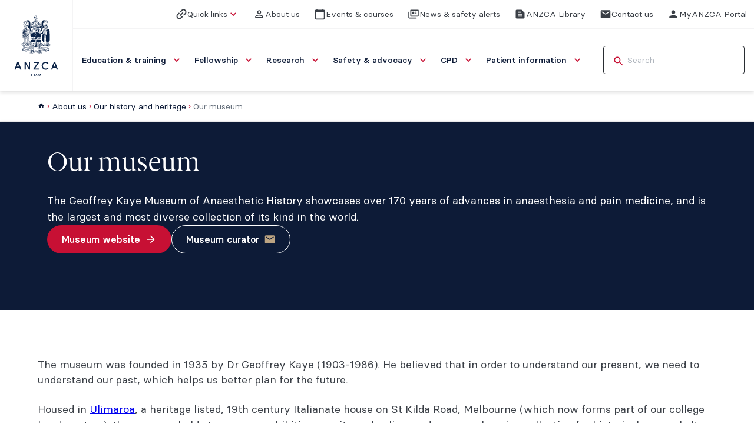

--- FILE ---
content_type: text/html; charset=utf-8
request_url: https://www.anzca.edu.au/about-us/our-history-and-heritage/our-museum
body_size: 19628
content:



<!DOCTYPE html>
<html lang="en">

<head>
    <meta charset="utf-8">
    <meta name="viewport" content="width=device-width, initial-scale=1.0, maximum-scale=5.0"/>
    <title>Our museum | ANZCA</title>
    <link rel="icon" sizes="16x16" href="/assets/favicon/favicon-16x16.png?v=2511111508" type="image/png">
    <link rel="icon" sizes="32x32" href="/assets/favicon/favicon-32x32.png?v=2511111508" type="image/png">
    <link rel="icon" sizes="192x192" href="/assets/favicon/favicon-192x192.png?v=2511111508" type="image/png">
    <link rel="icon" sizes="512x512" href="/assets/favicon/favicon-512x512.png?v=2511111508" type="image/png">
    <link rel="apple-touch-icon" sizes="192x192" href="/assets/favicon/favicon-192x192.png?v=2511111508">
    <link rel="manifest" href="/assets/favicon/site.webmanifest?v=2511111508">

    

<meta name="description" content="The Geoffrey Kaye Museum of Anaesthetic History was founded in 1935. It showcases over 170 years of advances in anaesthesia and pain medicine, and is the largest and most diverse collection of its kind in the world. " />
<link rel="canonical" href="https://www.anzca.edu.au/about-us/our-history-and-heritage/our-museum">
<meta property="og:title" content="Our museum - ANZCA" />
<meta property="og:image" content="https://www.anzca.edu.au/getContentAsset/dcff1ae8-c781-45a1-97a3-edd9a5cd1148/1bbb89db-054d-41f8-bdd6-f874433474c9/1bbb89db-054d-41f8-bdd6-f874433474c9.png?language=en" />
<meta property="og:description" content="The Geoffrey Kaye Museum of Anaesthetic History was founded in 1935. It showcases over 170 years of advances in anaesthesia and pain medicine, and is the largest and most diverse collection of its kind in the world. " />
<meta property="og:url" content="https://www.anzca.edu.au/about-us/our-history-and-heritage/our-museum" />
<meta property="og:site_name" content="ANZCA" />
<meta property="og:type" content="website" />
<meta name="twitter:card" content="summary" />
<meta name="twitter:title:text" content="Our museum - ANZCA" />
<meta name="twitter:description" content="The Geoffrey Kaye Museum of Anaesthetic History was founded in 1935. It showcases over 170 years of advances in anaesthesia and pain medicine, and is the largest and most diverse collection of its kind in the world. " />
<meta name="twitter:image" content="https://www.anzca.edu.au/getContentAsset/dcff1ae8-c781-45a1-97a3-edd9a5cd1148/1bbb89db-054d-41f8-bdd6-f874433474c9/1bbb89db-054d-41f8-bdd6-f874433474c9.png?language=en" />


    <link rel="stylesheet" type="text/css" href="/css/styles.css?v=2511111508"/>

    
    <link href="/_content/Kentico.Content.Web.Rcl/Content/Bundles/Public/systemPageComponents.min.css" rel="stylesheet" />


    
        
            
            <!-- Google Tag Manager -->
<script>(function(w,d,s,l,i){w[l]=w[l]||[];w[l].push({'gtm.start':
new Date().getTime(),event:'gtm.js'});var f=d.getElementsByTagName(s)[0],
j=d.createElement(s),dl=l!='dataLayer'?'&l='+l:'';j.async=true;j.src=
'https://www.googletagmanager.com/gtm.js?id='+i+dl;f.parentNode.insertBefore(j,f);
})(window,document,'script','dataLayer','GTM-K4HL8HWG');</script>
<!-- End Google Tag Manager -->
        

    
       

</head>

<body>
    
        
        <!-- Google Tag Manager (noscript) -->
<noscript><iframe src="https://www.googletagmanager.com/ns.html?id=GTM-K4HL8HWG"
height="0" width="0" style="display:none;visibility:hidden"></iframe></noscript>
<!-- End Google Tag Manager (noscript) -->
    




    <div class="alert-banner alert-banner-type-warning hide" data-alert-banner='{"cookieName":"Lib_Alert","startDate":"2025-12-19","endDate":"2025-12-21","startTime":"22:00","endTime":"07:00"}'>
        <div class="container">
            <div class="alert-banner-inner">
                <div class="alert-banner-text-wrapper">
                    <div class="alert-banner-icon">
                        <svg class="svg-icon icon-xl" fill="none" viewBox="0 0 24 24" xmlns="http://www.w3.org/2000/svg"><g class="error" xmlns="http://www.w3.org/2000/svg"><path fill="currentColor" d="M12 2C6.48 2 2 6.48 2 12s4.48 10 10 10 10-4.48 10-10S17.52 2 12 2Zm0 11c-.55 0-1-.45-1-1V8c0-.55.45-1 1-1s1 .45 1 1v4c0 .55-.45 1-1 1Zm1 4h-2v-2h2v2Z" class="vector" /></g></svg>
                    </div>
                    <div class="alert-banner-text">
                        <div>
                            <p><span class="MuiTypography-root MuiTypography-body1 cssltr-510d22" dir="auto">Library system maintenance: Access to library services will be impacted by a system upgrade on Sunday 21 December 2025, with intermittant access issues expected.</span></p>
                        </div>
                            <a href="https://libguides.anzca.edu.au/news" target="_self" class=" btn-skin-1 btn-size-sm">
                                <span class="btn-text">Further information</span>
                                <svg xmlns="http://www.w3.org/2000/svg" fill="none" viewBox="0 0 24 24" class="svg-icon"><g class="arrow-right"><path fill="currentColor" d="M5 13h11.17l-4.88 4.88c-.39.39-.39 1.03 0 1.42.39.39 1.02.39 1.41 0l6.59-6.59a.996.996 0 0 0 0-1.41l-6.58-6.6a.996.996 0 1 0-1.41 1.41L16.17 11H5c-.55 0-1 .45-1 1s.45 1 1 1Z" class="vector"/></g></svg>
                            </a>
                    </div>
                </div>
                <button type="button" class=" btn-skin-3 btn-size-sm has-icon alert-banner-close-button btn-only-icon" aria-label="close">
                    <svg xmlns="http://www.w3.org/2000/svg" fill="none" viewBox="0 0 24 24" class="svg-icon"><g class="close"><path fill="currentColor" d="M18.3 5.71a.996.996 0 0 0-1.41 0L12 10.59 7.11 5.7A.996.996 0 1 0 5.7 7.11L10.59 12 5.7 16.89a.996.996 0 1 0 1.41 1.41L12 13.41l4.89 4.89a.996.996 0 1 0 1.41-1.41L13.41 12l4.89-4.89c.38-.38.38-1.02 0-1.4Z" class="vector"/></g></svg>
                </button>
            </div>
        </div>
    </div>
    <div class="alert-banner alert-banner-type-informative hide" data-alert-banner='{"cookieName":"College-summer-closure","startDate":"2025-12-22","endDate":"2026-01-04","startTime":"02:53","endTime":"22:00"}'>
        <div class="container">
            <div class="alert-banner-inner">
                <div class="alert-banner-text-wrapper">
                    <div class="alert-banner-icon">
                        <svg class="svg-icon icon-xl" fill="none" viewBox="0 0 24 24" xmlns="http://www.w3.org/2000/svg"><g class="error" xmlns="http://www.w3.org/2000/svg"><path fill="currentColor" d="M12 2C6.48 2 2 6.48 2 12s4.48 10 10 10 10-4.48 10-10S17.52 2 12 2Zm0 11c-.55 0-1-.45-1-1V8c0-.55.45-1 1-1s1 .45 1 1v4c0 .55-.45 1-1 1Zm1 4h-2v-2h2v2Z" class="vector" /></g></svg>
                    </div>
                    <div class="alert-banner-text">
                        <div>
                            <p>The college will be closed from 2pm (AEDT) on Wednesday 24 December 2025 until Monday 5 January 2026. We wish you a happy and safe festive period.</p>
                        </div>
                    </div>
                </div>
                <button type="button" class=" btn-skin-3 btn-size-sm has-icon alert-banner-close-button btn-only-icon" aria-label="close">
                    <svg xmlns="http://www.w3.org/2000/svg" fill="none" viewBox="0 0 24 24" class="svg-icon"><g class="close"><path fill="currentColor" d="M18.3 5.71a.996.996 0 0 0-1.41 0L12 10.59 7.11 5.7A.996.996 0 1 0 5.7 7.11L10.59 12 5.7 16.89a.996.996 0 1 0 1.41 1.41L12 13.41l4.89 4.89a.996.996 0 1 0 1.41-1.41L13.41 12l4.89-4.89c.38-.38.38-1.02 0-1.4Z" class="vector"/></g></svg>
                </button>
            </div>
        </div>
    </div>
    <div class="alert-banner alert-banner-type-informative hide" data-alert-banner='{"cookieName":"MyPortfolio-Launched","startDate":"2025-12-03","endDate":"2025-12-09","startTime":"02:42","endTime":"21:21"}'>
        <div class="container">
            <div class="alert-banner-inner">
                <div class="alert-banner-text-wrapper">
                    <div class="alert-banner-icon">
                        <svg class="svg-icon icon-xl" fill="none" viewBox="0 0 24 24" xmlns="http://www.w3.org/2000/svg"><g class="error" xmlns="http://www.w3.org/2000/svg"><path fill="currentColor" d="M12 2C6.48 2 2 6.48 2 12s4.48 10 10 10 10-4.48 10-10S17.52 2 12 2Zm0 11c-.55 0-1-.45-1-1V8c0-.55.45-1 1-1s1 .45 1 1v4c0 .55-.45 1-1 1Zm1 4h-2v-2h2v2Z" class="vector" /></g></svg>
                    </div>
                    <div class="alert-banner-text">
                        <div>
                            <p>MyPortfolio is now live! Visit our FAQs for guidance, tips, and troubleshooting support.</p>
                        </div>
                            <a href="/education-and-training/anaesthesia-training-and-pathways/anaesthesia-training-program/faqs-about-the-anaesthesia-training-program/training-requirements-and-the-tps" target="_self" class=" btn-skin-1 btn-size-sm">
                                <span class="btn-text">MyPortfolio FAQs</span>
                                <svg xmlns="http://www.w3.org/2000/svg" fill="none" viewBox="0 0 24 24" class="svg-icon"><g class="arrow-right"><path fill="currentColor" d="M5 13h11.17l-4.88 4.88c-.39.39-.39 1.03 0 1.42.39.39 1.02.39 1.41 0l6.59-6.59a.996.996 0 0 0 0-1.41l-6.58-6.6a.996.996 0 1 0-1.41 1.41L16.17 11H5c-.55 0-1 .45-1 1s.45 1 1 1Z" class="vector"/></g></svg>
                            </a>
                    </div>
                </div>
                <button type="button" class=" btn-skin-3 btn-size-sm has-icon alert-banner-close-button btn-only-icon" aria-label="close">
                    <svg xmlns="http://www.w3.org/2000/svg" fill="none" viewBox="0 0 24 24" class="svg-icon"><g class="close"><path fill="currentColor" d="M18.3 5.71a.996.996 0 0 0-1.41 0L12 10.59 7.11 5.7A.996.996 0 1 0 5.7 7.11L10.59 12 5.7 16.89a.996.996 0 1 0 1.41 1.41L12 13.41l4.89 4.89a.996.996 0 1 0 1.41-1.41L13.41 12l4.89-4.89c.38-.38.38-1.02 0-1.4Z" class="vector"/></g></svg>
                </button>
            </div>
        </div>
    </div>





<header class="sticky-header">
    
        
        
<div class="desktop-header-wrapper" data-fixed-header="">
    <div class="header-logo">
        <a class="header-logo-link" href="/">
            <img src="/assets/images/anzca-logo.svg" width="75" height="106" alt="logo">
        </a>
    </div>    
    <div class="desktop-inner-header-wrapper">
        <div class="desktop-top-header" data-fixed-header>
            <div class="desktop-top-header-item-wrapper">

                    <button class="desktop-top-header-btn quick-links-btn">
                        <svg xmlns="http://www.w3.org/2000/svg" fill="none" viewBox="0 0 24 24" class="svg-icon"><g class="Platform=Link, Coloured=No, State=Default" clip-path="url(#a)"><path fill="currentColor" d="M12 3.515 9.455 6.06a1.204 1.204 0 0 0 0 1.697c.466.467 1.23.467 1.697 0l2.545-2.545a3.61 3.61 0 0 1 5.092 0 3.61 3.61 0 0 1 0 5.091l-2.546 2.546a1.203 1.203 0 0 0 0 1.697c.467.466 1.23.466 1.697 0L20.486 12a6.002 6.002 0 0 0 0-8.485 6.002 6.002 0 0 0-8.486 0Zm-3.394 11.88c.467.466 1.23.466 1.697 0l5.091-5.092a1.204 1.204 0 0 0 0-1.697 1.204 1.204 0 0 0-1.697 0l-5.09 5.091a1.203 1.203 0 0 0 0 1.697Zm4.243.848-2.546 2.545a3.61 3.61 0 0 1-5.09 0 3.61 3.61 0 0 1 0-5.09l2.545-2.546a1.204 1.204 0 0 0 0-1.698 1.204 1.204 0 0 0-1.697 0L3.515 12a6.002 6.002 0 0 0 0 8.485 6.002 6.002 0 0 0 8.485 0l2.546-2.545a1.203 1.203 0 0 0 0-1.697 1.204 1.204 0 0 0-1.697 0Z" class="Shape"/></g><defs><clipPath id="a" class="a"><path fill="currentColor" d="M0 0h24v24H0z"/></clipPath></defs></svg>
                        <span>Quick links</span>
                        <svg class="svg-icon chevron-down quick-links-btn-suffix-icon" fill="none" viewBox="0 0 24 24" xmlns="http://www.w3.org/2000/svg"><g class="chevron-down" xmlns="http://www.w3.org/2000/svg"><path fill="currentColor" d="M15.88 9.29 12 13.17 8.12 9.29a.996.996 0 1 0-1.41 1.41l4.59 4.59c.39.39 1.02.39 1.41 0l4.59-4.59a.996.996 0 0 0 0-1.41c-.39-.38-1.03-.39-1.42 0Z" class="vector" /></g></svg>
                        <div class="quick-links-items" role="menu">
                                <div class="quick-links-item">
                                    <a href="/about-us/doctors-health-and-wellbeing/anzca-doctors-support-program-converge" target="_self" role="menuitem">
                                        Doctors&#x27; helpline
                                    </a>
                                </div>
                                <div class="quick-links-item">
                                    <a href="/safety-and-advocacy/standards-of-practice/professional-documents" target="_self" role="menuitem">
                                        Professional documents
                                    </a>
                                </div>
                                <div class="quick-links-item">
                                    <a href="https://cpd.anzca.edu.au/Account/LogOn" target="_self" role="menuitem">
                                        CPD online portfolio
                                    </a>
                                </div>
                                <div class="quick-links-item">
                                    <a href="https://learn.anzca.edu.au/d2l/home" target="_self" role="menuitem">
                                        Learn@ANZCA
                                    </a>
                                </div>
                                <div class="quick-links-item">
                                    <a href="https://au.kaizenep.com/#/dashboard" target="_self" role="menuitem">
                                        FPM Training ePortfolio
                                    </a>
                                </div>
                                <div class="quick-links-item">
                                    <a href="https://myportfolio.anzca.edu.au" target="_self" role="menuitem">
                                        MyPortfolio
                                    </a>
                                </div>
                        </div>
                    </button>

                    <div class="desktop-top-header-item">
                        <a class="desktop-top-header-btn" href="/about-us" target="_self">
                            <svg xmlns="http://www.w3.org/2000/svg" fill="none" viewBox="0 0 24 24" class="svg-icon"><g class="person-outline"><path fill="currentColor" d="M12 5.9a2.1 2.1 0 1 1 0 4.2 2.1 2.1 0 0 1 0-4.2Zm0 9c2.97 0 6.1 1.46 6.1 2.1v1.1H5.9V17c0-.64 3.13-2.1 6.1-2.1ZM12 4C9.79 4 8 5.79 8 8s1.79 4 4 4 4-1.79 4-4-1.79-4-4-4Zm0 9c-2.67 0-8 1.34-8 4v2c0 .55.45 1 1 1h14c.55 0 1-.45 1-1v-2c0-2.66-5.33-4-8-4Z" class="vector"/></g></svg>
                            <span class="desktop-top-header-btn-text">About us</span>
                        </a>
                    </div>
                    <div class="desktop-top-header-item">
                        <a class="desktop-top-header-btn" href="/events-and-courses" target="_self">
                            <svg xmlns="http://www.w3.org/2000/svg" fill="none" viewBox="0 0 24 24" class="svg-icon"><g class="calendar"><path fill="currentColor" d="M20 3h-1V2c0-.55-.45-1-1-1s-1 .45-1 1v1H7V2c0-.55-.45-1-1-1s-1 .45-1 1v1H4c-1.1 0-2 .9-2 2v16c0 1.1.9 2 2 2h16c1.1 0 2-.9 2-2V5c0-1.1-.9-2-2-2Zm-1 18H5c-.55 0-1-.45-1-1V8h16v12c0 .55-.45 1-1 1Z" class="vector"/></g></svg>
                            <span class="desktop-top-header-btn-text">Events &amp; courses</span>
                        </a>
                    </div>
                    <div class="desktop-top-header-item">
                        <a class="desktop-top-header-btn" href="/news-and-safety-alerts" target="_self">
                            <svg xmlns="http://www.w3.org/2000/svg" fill="none" viewBox="0 0 24 24" class="svg-icon"><g class="news"><path fill="currentColor" d="M3.5 21c-.55 0-1.02-.196-1.413-.587A1.926 1.926 0 0 1 1.5 19V8a.97.97 0 0 1 .288-.713A.968.968 0 0 1 2.5 7a.97.97 0 0 1 .712.287c.192.192.288.43.288.713v11h14c.283 0 .52.096.712.288.192.191.288.429.288.712s-.096.52-.288.712A.968.968 0 0 1 17.5 21h-14Zm4-4c-.55 0-1.02-.196-1.412-.587A1.926 1.926 0 0 1 5.5 15V4a.97.97 0 0 1 .287-.712A.968.968 0 0 1 6.5 3h15c.283 0 .52.096.712.288A.965.965 0 0 1 22.5 4v11c0 .55-.196 1.02-.587 1.413A1.926 1.926 0 0 1 20.5 17h-13Zm0-2h13V5h-13v10Zm3-3h2c.283 0 .52-.096.713-.287A.968.968 0 0 0 13.5 11V8a.967.967 0 0 0-.287-.713A.968.968 0 0 0 12.5 7h-2a.968.968 0 0 0-.713.287A.968.968 0 0 0 9.5 8v3c0 .283.096.52.287.713.192.191.43.287.713.287Zm5 0h2a.97.97 0 0 0 .712-.287A.968.968 0 0 0 18.5 11a.968.968 0 0 0-.288-.713A.968.968 0 0 0 17.5 10h-2a.968.968 0 0 0-.713.287.968.968 0 0 0-.287.713c0 .283.096.52.287.713.192.191.43.287.713.287Zm0-3h2a.97.97 0 0 0 .712-.287A.967.967 0 0 0 18.5 8a.967.967 0 0 0-.288-.713A.968.968 0 0 0 17.5 7h-2a.968.968 0 0 0-.713.287A.967.967 0 0 0 14.5 8c0 .283.096.52.287.713.192.191.43.287.713.287Z" class="vector"/></g></svg>
                            <span class="desktop-top-header-btn-text">News &amp; safety alerts</span>
                        </a>
                    </div>
                    <div class="desktop-top-header-item">
                        <a class="desktop-top-header-btn" href="/library" target="_self">
                            <svg xmlns="http://www.w3.org/2000/svg" fill="none" viewBox="0 0 24 24" class="svg-icon"><g class="text-snippet"><path fill="currentColor" d="M14.17 3H5c-1.1 0-2 .9-2 2v14c0 1.1.9 2 2 2h14c1.1 0 2-.9 2-2V9.83c0-.53-.21-1.04-.59-1.41l-4.83-4.83c-.37-.38-.88-.59-1.41-.59ZM8 15h8c.55 0 1 .45 1 1s-.45 1-1 1H8c-.55 0-1-.45-1-1s.45-1 1-1Zm0-4h8c.55 0 1 .45 1 1s-.45 1-1 1H8c-.55 0-1-.45-1-1s.45-1 1-1Zm0-4h5c.55 0 1 .45 1 1s-.45 1-1 1H8c-.55 0-1-.45-1-1s.45-1 1-1Z" class="vector"/></g></svg>
                            <span class="desktop-top-header-btn-text">ANZCA Library</span>
                        </a>
                    </div>
                    <div class="desktop-top-header-item">
                        <a class="desktop-top-header-btn" href="/contact-us" target="_self">
                            <svg viewBox="0 0 24 24" fill="none" xmlns="http://www.w3.org/2000/svg" class="svg-icon"><path d="M4 20C3.45 20 2.97917 19.8042 2.5875 19.4125C2.19583 19.0208 2 18.55 2 18V6C2 5.45 2.19583 4.97917 2.5875 4.5875C2.97917 4.19583 3.45 4 4 4H20C20.55 4 21.0208 4.19583 21.4125 4.5875C21.8042 4.97917 22 5.45 22 6V18C22 18.55 21.8042 19.0208 21.4125 19.4125C21.0208 19.8042 20.55 20 20 20H4ZM12 12.825C12.0833 12.825 12.1708 12.8125 12.2625 12.7875C12.3542 12.7625 12.4417 12.725 12.525 12.675L19.6 8.25C19.7333 8.16667 19.8333 8.0625 19.9 7.9375C19.9667 7.8125 20 7.675 20 7.525C20 7.19167 19.8583 6.94167 19.575 6.775C19.2917 6.60833 19 6.61667 18.7 6.8L12 11L5.3 6.8C5 6.61667 4.70833 6.6125 4.425 6.7875C4.14167 6.9625 4 7.20833 4 7.525C4 7.69167 4.03333 7.8375 4.1 7.9625C4.16667 8.0875 4.26667 8.18333 4.4 8.25L11.475 12.675C11.5583 12.725 11.6458 12.7625 11.7375 12.7875C11.8292 12.8125 11.9167 12.825 12 12.825Z" fill="currentColor"/></svg>
                            <span class="desktop-top-header-btn-text">Contact us</span>
                        </a>
                    </div>
                    <div class="desktop-top-header-item">
                        <a class="desktop-top-header-btn" href="https://members.anzca.edu.au/" target="_self">
                            <svg xmlns="http://www.w3.org/2000/svg" fill="none" viewBox="0 0 24 24" class="svg-icon"><g class="person"><path fill="currentColor" d="M12 12c2.21 0 4-1.79 4-4s-1.79-4-4-4-4 1.79-4 4 1.79 4 4 4Zm0 2c-2.67 0-8 1.34-8 4v1c0 .55.45 1 1 1h14c.55 0 1-.45 1-1v-1c0-2.66-5.33-4-8-4Z" class="vector"/></g></svg>
                            <span class="desktop-top-header-btn-text">MyANZCA Portal</span>
                        </a>
                    </div>

            </div>
        </div>        
        <div class="desktop-header" data-fixed-header>
            <div class="desktop-header-item-wrapper">
                <nav class="main-nav" data-main-nav>
                    <div class="main-nav-item-wrapper" role="menubar">
                            <div class="main-nav-item" role="menuitem">
                                <a class="main-nav-item-link" href="/education-and-training" target="_self">
                                    <span class="main-nav-item-text">Education &amp; training</span>
                                    <svg xmlns="http://www.w3.org/2000/svg" fill="none" viewBox="0 0 24 24" class="svg-icon"><g class="chevron-down"><path fill="currentColor" d="M15.88 9.29 12 13.17 8.12 9.29a.996.996 0 1 0-1.41 1.41l4.59 4.59c.39.39 1.02.39 1.41 0l4.59-4.59a.996.996 0 0 0 0-1.41c-.39-.38-1.03-.39-1.42 0Z" class="vector"/></g></svg>
                                </a>
                                <div class="sub-nav width-full">
                                    <div class="mega-menu">
                                        <div class="mega-menu-secondary-col">
                                            <div class="mega-menu-card-nav">
                                                <div class="mega-menu-card">
                                                    <div class="mega-menu-card-link">
                                                        <div class="mega-menu-card-title">
                                                            <a class="mega-menu-card-title-link" href="/education-and-training">
                                                                Education &amp; training
                                                            </a>
                                                        </div>
                                                        
                                                        


<div class="image-wrapper" style=" --image-object-fit: cover;">
    <figure>
        <picture class="">
            <img
                 width="0"
                 height="0"
                 loading="lazy"
                 decoding="async">
        </picture>
    </figure>
</div>

                                                        <div class="mega-menu-card-column mega-menu-card-secondary-column">
                                                            <div class="mega-menu-card-description">
                                                                <p>Explore our anaesthesia, pain medicine, and perioperative medicine training programs &amp; pathways.</p>
                                                            </div>
                                                            <div class="mega-menu-card-cta-wrapper">
                                                                <a href="/education-and-training" class=" link-skin-1 link-size-sm link-has-icons">
                                                                    <span class="link-text">Read more</span>
                                                                    <svg xmlns="http://www.w3.org/2000/svg" fill="none" viewBox="0 0 24 24" class="svg-icon"><g class="arrow-right-alt"><path fill="currentColor" d="M16.01 11H5c-.55 0-1 .45-1 1s.45 1 1 1h11.01v1.79c0 .45.54.67.85.35l2.78-2.79c.19-.2.19-.51 0-.71l-2.78-2.79c-.31-.32-.85-.09-.85.35V11Z" class="vector"/></g></svg>
                                                                </a>
                                                            </div>
                                                        </div>
                                                    </div>
                                                </div>
                                            </div>
                                        </div>
                                            <div class="mega-menu-primary-col">
                                                <div class="mega-menu-main-nav">
                                                        <div class="mega-menu-main-nav-item" aria-expanded="false">
                                                            <a class="mega-menu-main-nav-item-link" href="/education-and-training/anaesthesia-training-and-pathways" target="_self">
                                                                <p class="mega-menu-main-nav-item-title">Anaesthesia training and pathways</p>
                                                                    <p class="mega-menu-main-nav-item-summary">Information on the ANZCA, RGA, and DHM training programs and the joint ANZCA-CICM Training Pathway.</p>
                                                            </a>
                                                        </div>
                                                        <div class="mega-menu-main-nav-item" aria-expanded="false">
                                                            <a class="mega-menu-main-nav-item-link" href="/education-and-training/specialist-international-medical-graduates" target="_self">
                                                                <p class="mega-menu-main-nav-item-title">Specialist international medical graduates</p>
                                                                    <p class="mega-menu-main-nav-item-summary">Pathways for overseas-trained specialist anaesthetists and pain medicine physicians to practice in Australia or New Zealand.</p>
                                                            </a>
                                                        </div>
                                                        <div class="mega-menu-main-nav-item" aria-expanded="false">
                                                            <a class="mega-menu-main-nav-item-link" href="/education-and-training/pain-medicine-training-program" target="_self">
                                                                <p class="mega-menu-main-nav-item-title">Pain medicine training and programs</p>
                                                                    <p class="mega-menu-main-nav-item-summary">Information on the Faculty of Pain Medicine Training Program and Procedures Endorsement Program.</p>
                                                            </a>
                                                        </div>
                                                        <div class="mega-menu-main-nav-item" aria-expanded="false">
                                                            <a class="mega-menu-main-nav-item-link" href="/education-and-training/anzca-educators-program-(aep)" target="_self">
                                                                <p class="mega-menu-main-nav-item-title">ANZCA Educators Program</p>
                                                                    <p class="mega-menu-main-nav-item-summary">An interactive 1.5-day course designed to equip fellows and trainees to be competent clinical teachers.</p>
                                                            </a>
                                                        </div>
                                                        <div class="mega-menu-main-nav-item" aria-expanded="false">
                                                            <a class="mega-menu-main-nav-item-link" href="/education-and-training/anzca-course-in-perioperative-medicine" target="_self">
                                                                <p class="mega-menu-main-nav-item-title">ANZCA Course in Perioperative Medicine</p>
                                                                    <p class="mega-menu-main-nav-item-summary">This course enables specialist doctors to enhance their skills and knowledge in perioperative medicine&#x200B;, leading to the qualification: Graduate of the Chapter of Perioperative Medicine.</p>
                                                            </a>
                                                        </div>
                                                        <div class="mega-menu-main-nav-item" aria-expanded="false">
                                                            <a class="mega-menu-main-nav-item-link" href="/education-and-training/emac-course" target="_self">
                                                                <p class="mega-menu-main-nav-item-title">EMAC course</p>
                                                                    <p class="mega-menu-main-nav-item-summary">The simulation-based Effective Management of Anaesthetic Crises (EMAC) course is a compulsory requirement of the anaesthesia training program. </p>
                                                            </a>
                                                        </div>
                                                </div>
                                                <button type="button" class=" btn-skin-1 btn-size-md has-icon close-mega-menu-btn btn-only-icon">
                                                    <svg xmlns="http://www.w3.org/2000/svg" fill="none" viewBox="0 0 24 24" class="svg-icon"><g class="close"><path fill="currentColor" d="M18.3 5.71a.996.996 0 0 0-1.41 0L12 10.59 7.11 5.7A.996.996 0 1 0 5.7 7.11L10.59 12 5.7 16.89a.996.996 0 1 0 1.41 1.41L12 13.41l4.89 4.89a.996.996 0 1 0 1.41-1.41L13.41 12l4.89-4.89c.38-.38.38-1.02 0-1.4Z" class="vector"/></g></svg>
                                                </button>
                                            </div>
                                    </div>
                                </div>
                            </div>
                            <div class="main-nav-item" role="menuitem">
                                <a class="main-nav-item-link" href="/fellowship" target="_self">
                                    <span class="main-nav-item-text">Fellowship</span>
                                    <svg xmlns="http://www.w3.org/2000/svg" fill="none" viewBox="0 0 24 24" class="svg-icon"><g class="chevron-down"><path fill="currentColor" d="M15.88 9.29 12 13.17 8.12 9.29a.996.996 0 1 0-1.41 1.41l4.59 4.59c.39.39 1.02.39 1.41 0l4.59-4.59a.996.996 0 0 0 0-1.41c-.39-.38-1.03-.39-1.42 0Z" class="vector"/></g></svg>
                                </a>
                                <div class="sub-nav width-full">
                                    <div class="mega-menu">
                                        <div class="mega-menu-secondary-col">
                                            <div class="mega-menu-card-nav">
                                                <div class="mega-menu-card">
                                                    <div class="mega-menu-card-link">
                                                        <div class="mega-menu-card-title">
                                                            <a class="mega-menu-card-title-link" href="/fellowship">
                                                                Fellowship
                                                            </a>
                                                        </div>
                                                        
                                                        


<div class="image-wrapper" style=" --image-object-fit: cover;">
    <figure>
        <picture class="">
            <img
                 width="0"
                 height="0"
                 loading="lazy"
                 decoding="async">
        </picture>
    </figure>
</div>

                                                        <div class="mega-menu-card-column mega-menu-card-secondary-column">
                                                            <div class="mega-menu-card-description">
                                                                <p>Everything you need to know about the requirements and benefits of fellowship, including opportunities to get involved in the college and contribute to your specialty.</p>
                                                            </div>
                                                            <div class="mega-menu-card-cta-wrapper">
                                                                <a href="/fellowship" class=" link-skin-1 link-size-sm link-has-icons">
                                                                    <span class="link-text">Read more</span>
                                                                    <svg xmlns="http://www.w3.org/2000/svg" fill="none" viewBox="0 0 24 24" class="svg-icon"><g class="arrow-right-alt"><path fill="currentColor" d="M16.01 11H5c-.55 0-1 .45-1 1s.45 1 1 1h11.01v1.79c0 .45.54.67.85.35l2.78-2.79c.19-.2.19-.51 0-.71l-2.78-2.79c-.31-.32-.85-.09-.85.35V11Z" class="vector"/></g></svg>
                                                                </a>
                                                            </div>
                                                        </div>
                                                    </div>
                                                </div>
                                            </div>
                                        </div>
                                            <div class="mega-menu-primary-col">
                                                <div class="mega-menu-main-nav">
                                                        <div class="mega-menu-main-nav-item" aria-expanded="false">
                                                            <a class="mega-menu-main-nav-item-link" href="/fellowship/information-for-new-fellows" target="_self">
                                                                <p class="mega-menu-main-nav-item-title">Information for new fellows</p>
                                                                    <p class="mega-menu-main-nav-item-summary">Whether you&#x27;re starting out as a specialist, or being admitted to fellowship for a second time, this section covers everything you need to know as a new fellow.</p>
                                                            </a>
                                                        </div>
                                                        <div class="mega-menu-main-nav-item" aria-expanded="false">
                                                            <a class="mega-menu-main-nav-item-link" href="/fellowship/member-benefits" target="_self">
                                                                <p class="mega-menu-main-nav-item-title">Member benefits</p>
                                                                    <p class="mega-menu-main-nav-item-summary">Fellowship gives you access to a wide range of resources, opportunities, and services designed to support you throughout your career and into retirement.</p>
                                                            </a>
                                                        </div>
                                                        <div class="mega-menu-main-nav-item" aria-expanded="false">
                                                            <a class="mega-menu-main-nav-item-link" href="/fellowship/fellows-toolkit" target="_self">
                                                                <p class="mega-menu-main-nav-item-title">Fellows&#x2019; toolkit</p>
                                                                    <p class="mega-menu-main-nav-item-summary">We&#x27;ve produced a range of resources to support your professional practice, including a member-only photo library.</p>
                                                            </a>
                                                        </div>
                                                        <div class="mega-menu-main-nav-item" aria-expanded="false">
                                                            <a class="mega-menu-main-nav-item-link" href="/fellowship/contributing-to-your-specialty" target="_self">
                                                                <p class="mega-menu-main-nav-item-title">Get involved</p>
                                                                    <p class="mega-menu-main-nav-item-summary">Taking part in our educational, advocacy, research and leadership activities allows you to play an active role in shaping the future of your profession.&#xA0;</p>
                                                            </a>
                                                        </div>
                                                        <div class="mega-menu-main-nav-item" aria-expanded="false">
                                                            <a class="mega-menu-main-nav-item-link" href="/fellowship/special-interest-groups" target="_self">
                                                                <p class="mega-menu-main-nav-item-title">Special Interest Groups</p>
                                                                    <p class="mega-menu-main-nav-item-summary">From airway management to wellbeing, there&#x27;s an anaesthesia Special Interest Group (SIG) for you.</p>
                                                            </a>
                                                        </div>
                                                        <div class="mega-menu-main-nav-item" aria-expanded="false">
                                                            <a class="mega-menu-main-nav-item-link" href="/about-us/doctors-health-and-wellbeing" target="_self">
                                                                <p class="mega-menu-main-nav-item-title">Doctors&#x27; health and wellbeing</p>
                                                                    <p class="mega-menu-main-nav-item-summary">We offer a wide range of services and initiatives to support the health and wellbeing of our fellows, trainees and specialist international medical graduates throughout all stages of their career.</p>
                                                            </a>
                                                        </div>
                                                </div>
                                                <button type="button" class=" btn-skin-1 btn-size-md has-icon close-mega-menu-btn btn-only-icon">
                                                    <svg xmlns="http://www.w3.org/2000/svg" fill="none" viewBox="0 0 24 24" class="svg-icon"><g class="close"><path fill="currentColor" d="M18.3 5.71a.996.996 0 0 0-1.41 0L12 10.59 7.11 5.7A.996.996 0 1 0 5.7 7.11L10.59 12 5.7 16.89a.996.996 0 1 0 1.41 1.41L12 13.41l4.89 4.89a.996.996 0 1 0 1.41-1.41L13.41 12l4.89-4.89c.38-.38.38-1.02 0-1.4Z" class="vector"/></g></svg>
                                                </button>
                                            </div>
                                    </div>
                                </div>
                            </div>
                            <div class="main-nav-item" role="menuitem">
                                <a class="main-nav-item-link" href="/research" target="_self">
                                    <span class="main-nav-item-text">Research</span>
                                    <svg xmlns="http://www.w3.org/2000/svg" fill="none" viewBox="0 0 24 24" class="svg-icon"><g class="chevron-down"><path fill="currentColor" d="M15.88 9.29 12 13.17 8.12 9.29a.996.996 0 1 0-1.41 1.41l4.59 4.59c.39.39 1.02.39 1.41 0l4.59-4.59a.996.996 0 0 0 0-1.41c-.39-.38-1.03-.39-1.42 0Z" class="vector"/></g></svg>
                                </a>
                                <div class="sub-nav width-full">
                                    <div class="mega-menu">
                                        <div class="mega-menu-secondary-col">
                                            <div class="mega-menu-card-nav">
                                                <div class="mega-menu-card">
                                                    <div class="mega-menu-card-link">
                                                        <div class="mega-menu-card-title">
                                                            <a class="mega-menu-card-title-link" href="/research">
                                                                Research
                                                            </a>
                                                        </div>
                                                        
                                                        


<div class="image-wrapper" style=" --image-object-fit: cover;">
    <figure>
        <picture class="">
            <img
                 width="0"
                 height="0"
                 loading="lazy"
                 decoding="async">
        </picture>
    </figure>
</div>

                                                        <div class="mega-menu-card-column mega-menu-card-secondary-column">
                                                            <div class="mega-menu-card-description">
                                                                <p>We support research in anaesthesia, pain medicine and perioperative medicine to improve patient outcomes through funding and resources, collaboration, and networks.</p>
                                                            </div>
                                                            <div class="mega-menu-card-cta-wrapper">
                                                                <a href="/research" class=" link-skin-1 link-size-sm link-has-icons">
                                                                    <span class="link-text">Read more</span>
                                                                    <svg xmlns="http://www.w3.org/2000/svg" fill="none" viewBox="0 0 24 24" class="svg-icon"><g class="arrow-right-alt"><path fill="currentColor" d="M16.01 11H5c-.55 0-1 .45-1 1s.45 1 1 1h11.01v1.79c0 .45.54.67.85.35l2.78-2.79c.19-.2.19-.51 0-.71l-2.78-2.79c-.31-.32-.85-.09-.85.35V11Z" class="vector"/></g></svg>
                                                                </a>
                                                            </div>
                                                        </div>
                                                    </div>
                                                </div>
                                            </div>
                                        </div>
                                            <div class="mega-menu-primary-col">
                                                <div class="mega-menu-main-nav">
                                                        <div class="mega-menu-main-nav-item" aria-expanded="false">
                                                            <a class="mega-menu-main-nav-item-link" href="/research/anzca-foundation" target="_self">
                                                                <p class="mega-menu-main-nav-item-title">ANZCA Foundation</p>
                                                                    <p class="mega-menu-main-nav-item-summary">The foundation dedicates around $1.5 million to medical research each year; supports our Indigenous health and overseas aid activities; and raises the profile of college-supported research.</p>
                                                            </a>
                                                        </div>
                                                        <div class="mega-menu-main-nav-item" aria-expanded="false">
                                                            <a class="mega-menu-main-nav-item-link" href="/research/anzca-professional-practice-research-network-(pprn)" target="_self">
                                                                <p class="mega-menu-main-nav-item-title">Professional Practice Research Network</p>
                                                                    <p class="mega-menu-main-nav-item-summary">The purpose of ANZCA&#x27;s Professional Practice Research Network (PPRN) is to promote research in professional practice.</p>
                                                            </a>
                                                        </div>
                                                        <div class="mega-menu-main-nav-item" aria-expanded="false">
                                                            <a class="mega-menu-main-nav-item-link" href="/research/research-grants" target="_self">
                                                                <p class="mega-menu-main-nav-item-title">Research grants</p>
                                                                    <p class="mega-menu-main-nav-item-summary">Many of the recent advances in anaesthesia, pain medicine and perioperative patient care have involved pioneering ANZCA-funded research conducted by our fellows.</p>
                                                            </a>
                                                        </div>
                                                        <div class="mega-menu-main-nav-item" aria-expanded="false">
                                                            <a class="mega-menu-main-nav-item-link" href="/research/survey-research" target="_self">
                                                                <p class="mega-menu-main-nav-item-title">Survey research</p>
                                                                    <p class="mega-menu-main-nav-item-summary">All of our surveys have undergone stringent peer review to ensure they&#x27;re rigorously designed and written; respect participants&#x27; confidentiality; and avoid over-burdening our fellows and trainees.</p>
                                                            </a>
                                                        </div>
                                                        <div class="mega-menu-main-nav-item" aria-expanded="false">
                                                            <a class="mega-menu-main-nav-item-link" href="/research/anzca-clinical-trials-network" target="_self">
                                                                <p class="mega-menu-main-nav-item-title">ANZCA Clinical Trials Network</p>
                                                                    <p class="mega-menu-main-nav-item-summary">We are the leading clinical trials network in anaesthesia, pain and perioperative medicine.  We have a clear focus to translate our research findings into practice to improve patient safety and care in our communities and globally.</p>
                                                            </a>
                                                        </div>
                                                        <div class="mega-menu-main-nav-item" aria-expanded="false">
                                                            <a class="mega-menu-main-nav-item-link" href="/anzca-library/research-consultation-service" target="_self">
                                                                <p class="mega-menu-main-nav-item-title">Research consultation service</p>
                                                                    <p class="mega-menu-main-nav-item-summary"> Direct a research-related query or submit a literature search request to ANZCA&#x27;s dedicated Research Librarian.</p>
                                                            </a>
                                                        </div>
                                                </div>
                                                <button type="button" class=" btn-skin-1 btn-size-md has-icon close-mega-menu-btn btn-only-icon">
                                                    <svg xmlns="http://www.w3.org/2000/svg" fill="none" viewBox="0 0 24 24" class="svg-icon"><g class="close"><path fill="currentColor" d="M18.3 5.71a.996.996 0 0 0-1.41 0L12 10.59 7.11 5.7A.996.996 0 1 0 5.7 7.11L10.59 12 5.7 16.89a.996.996 0 1 0 1.41 1.41L12 13.41l4.89 4.89a.996.996 0 1 0 1.41-1.41L13.41 12l4.89-4.89c.38-.38.38-1.02 0-1.4Z" class="vector"/></g></svg>
                                                </button>
                                            </div>
                                    </div>
                                </div>
                            </div>
                            <div class="main-nav-item" role="menuitem">
                                <a class="main-nav-item-link" href="/safety-and-advocacy" target="_self">
                                    <span class="main-nav-item-text">Safety &amp; advocacy</span>
                                    <svg xmlns="http://www.w3.org/2000/svg" fill="none" viewBox="0 0 24 24" class="svg-icon"><g class="chevron-down"><path fill="currentColor" d="M15.88 9.29 12 13.17 8.12 9.29a.996.996 0 1 0-1.41 1.41l4.59 4.59c.39.39 1.02.39 1.41 0l4.59-4.59a.996.996 0 0 0 0-1.41c-.39-.38-1.03-.39-1.42 0Z" class="vector"/></g></svg>
                                </a>
                                <div class="sub-nav width-full">
                                    <div class="mega-menu">
                                        <div class="mega-menu-secondary-col">
                                            <div class="mega-menu-card-nav">
                                                <div class="mega-menu-card">
                                                    <div class="mega-menu-card-link">
                                                        <div class="mega-menu-card-title">
                                                            <a class="mega-menu-card-title-link" href="/safety-and-advocacy">
                                                                Safety &amp; advocacy
                                                            </a>
                                                        </div>
                                                        
                                                        


<div class="image-wrapper" style=" --image-object-fit: cover;">
    <figure>
        <picture class="">
            <img
                 width="0"
                 height="0"
                 loading="lazy"
                 decoding="async">
        </picture>
    </figure>
</div>

                                                        <div class="mega-menu-card-column mega-menu-card-secondary-column">
                                                            <div class="mega-menu-card-description">
                                                                <p>As the foremost authority on anaesthesia, pain medicine, and perioperative medicine in Australia and New Zealand, we work closely with key decision-makers, the medical community, and the media.</p>
                                                            </div>
                                                            <div class="mega-menu-card-cta-wrapper">
                                                                <a href="/safety-and-advocacy" class=" link-skin-1 link-size-sm link-has-icons">
                                                                    <span class="link-text">Read more</span>
                                                                    <svg xmlns="http://www.w3.org/2000/svg" fill="none" viewBox="0 0 24 24" class="svg-icon"><g class="arrow-right-alt"><path fill="currentColor" d="M16.01 11H5c-.55 0-1 .45-1 1s.45 1 1 1h11.01v1.79c0 .45.54.67.85.35l2.78-2.79c.19-.2.19-.51 0-.71l-2.78-2.79c-.31-.32-.85-.09-.85.35V11Z" class="vector"/></g></svg>
                                                                </a>
                                                            </div>
                                                        </div>
                                                    </div>
                                                </div>
                                            </div>
                                        </div>
                                            <div class="mega-menu-primary-col">
                                                <div class="mega-menu-main-nav">
                                                        <div class="mega-menu-main-nav-item" aria-expanded="false">
                                                            <a class="mega-menu-main-nav-item-link" href="/safety-and-advocacy/standards-of-practice" target="_self">
                                                                <p class="mega-menu-main-nav-item-title">Standards of practice</p>
                                                                    <p class="mega-menu-main-nav-item-summary">Access Prof Docs; Standards for Anaesthesia; Perioperative Anaphylaxis Management Guidelines; professionalism and performance guidelines; airway management resources; and information on reporting anaesthetic incidents.</p>
                                                            </a>
                                                        </div>
                                                        <div class="mega-menu-main-nav-item" aria-expanded="false">
                                                            <a class="mega-menu-main-nav-item-link" href="/safety-and-advocacy/aboriginal,-torres-strait-islander-maori-health" target="_self">
                                                                <p class="mega-menu-main-nav-item-title">Aboriginal, Torres Strait Islander &amp; M&#x101;ori health</p>
                                                                    <p class="mega-menu-main-nav-item-summary">ANZCA is working to address inequities in Aboriginal, Torres Strait Islander and M&#x101;ori health through initiatives to grow and maintain the Indigenous specialist anaesthesia and pain medicine workforce; and ensure cultural safety for both patients and doctors.</p>
                                                            </a>
                                                        </div>
                                                        <div class="mega-menu-main-nav-item" aria-expanded="false">
                                                            <a class="mega-menu-main-nav-item-link" href="/news-and-safety-alerts?type=safety%20alert" target="_self">
                                                                <p class="mega-menu-main-nav-item-title">Safety alerts</p>
                                                                    <p class="mega-menu-main-nav-item-summary">Important safety, quality, and supply issues affecting medicines and medical devices.</p>
                                                            </a>
                                                        </div>
                                                        <div class="mega-menu-main-nav-item" aria-expanded="false">
                                                            <a class="mega-menu-main-nav-item-link" href="/safety-and-advocacy/advocacy" target="_self">
                                                                <p class="mega-menu-main-nav-item-title">Advocacy</p>
                                                                    <p class="mega-menu-main-nav-item-summary">From formal submissions to social media campaigns, we leverage our professional reputation and relationships to advocate on issues affecting our specialties; our members; and the patients under their care. </p>
                                                            </a>
                                                        </div>
                                                        <div class="mega-menu-main-nav-item" aria-expanded="false">
                                                            <a class="mega-menu-main-nav-item-link" href="/safety-and-advocacy/global-health" target="_self">
                                                                <p class="mega-menu-main-nav-item-title">Global health</p>
                                                                    <p class="mega-menu-main-nav-item-summary">We&#x27;re committed to improving education and training capacity in anaesthesia and pain medicine in response to the needs expressed by low and middle income countries (LMIC).</p>
                                                            </a>
                                                        </div>
                                                        <div class="mega-menu-main-nav-item" aria-expanded="false">
                                                            <a class="mega-menu-main-nav-item-link" href="/safety-and-advocacy/specialist-training-program-(stp)" target="_self">
                                                                <p class="mega-menu-main-nav-item-title">Specialist Training Program (STP)</p>
                                                                    <p class="mega-menu-main-nav-item-summary">The STP is an Australian government initiative that aims to extend vocational training for specialist registrars into settings outside traditional metropolitan teaching hospitals, including regional, rural and remote and private facilities.&#xA;</p>
                                                            </a>
                                                        </div>
                                                </div>
                                                <button type="button" class=" btn-skin-1 btn-size-md has-icon close-mega-menu-btn btn-only-icon">
                                                    <svg xmlns="http://www.w3.org/2000/svg" fill="none" viewBox="0 0 24 24" class="svg-icon"><g class="close"><path fill="currentColor" d="M18.3 5.71a.996.996 0 0 0-1.41 0L12 10.59 7.11 5.7A.996.996 0 1 0 5.7 7.11L10.59 12 5.7 16.89a.996.996 0 1 0 1.41 1.41L12 13.41l4.89 4.89a.996.996 0 1 0 1.41-1.41L13.41 12l4.89-4.89c.38-.38.38-1.02 0-1.4Z" class="vector"/></g></svg>
                                                </button>
                                            </div>
                                    </div>
                                </div>
                            </div>
                            <div class="main-nav-item" role="menuitem">
                                <a class="main-nav-item-link" href="/anzca-and-fpm-cpd-program" target="_self">
                                    <span class="main-nav-item-text">CPD</span>
                                    <svg xmlns="http://www.w3.org/2000/svg" fill="none" viewBox="0 0 24 24" class="svg-icon"><g class="chevron-down"><path fill="currentColor" d="M15.88 9.29 12 13.17 8.12 9.29a.996.996 0 1 0-1.41 1.41l4.59 4.59c.39.39 1.02.39 1.41 0l4.59-4.59a.996.996 0 0 0 0-1.41c-.39-.38-1.03-.39-1.42 0Z" class="vector"/></g></svg>
                                </a>
                                <div class="sub-nav width-full">
                                    <div class="mega-menu">
                                        <div class="mega-menu-secondary-col">
                                            <div class="mega-menu-card-nav">
                                                <div class="mega-menu-card">
                                                    <div class="mega-menu-card-link">
                                                        <div class="mega-menu-card-title">
                                                            <a class="mega-menu-card-title-link" href="/anzca-and-fpm-cpd-program">
                                                                CPD
                                                            </a>
                                                        </div>
                                                        
                                                        


<div class="image-wrapper" style=" --image-object-fit: cover;">
    <figure>
        <picture class="">
            <img
                 width="0"
                 height="0"
                 loading="lazy"
                 decoding="async">
        </picture>
    </figure>
</div>

                                                        <div class="mega-menu-card-column mega-menu-card-secondary-column">
                                                            <div class="mega-menu-card-description">
                                                                <p>Access to our world-leading online continuing professional development (CPD) program is free for fellows, and available to other registered medical practitioners for an annual fee.</p>
                                                            </div>
                                                            <div class="mega-menu-card-cta-wrapper">
                                                                <a href="/anzca-and-fpm-cpd-program" class=" link-skin-1 link-size-sm link-has-icons">
                                                                    <span class="link-text">Read more</span>
                                                                    <svg xmlns="http://www.w3.org/2000/svg" fill="none" viewBox="0 0 24 24" class="svg-icon"><g class="arrow-right-alt"><path fill="currentColor" d="M16.01 11H5c-.55 0-1 .45-1 1s.45 1 1 1h11.01v1.79c0 .45.54.67.85.35l2.78-2.79c.19-.2.19-.51 0-.71l-2.78-2.79c-.31-.32-.85-.09-.85.35V11Z" class="vector"/></g></svg>
                                                                </a>
                                                            </div>
                                                        </div>
                                                    </div>
                                                </div>
                                            </div>
                                        </div>
                                            <div class="mega-menu-primary-col">
                                                <div class="mega-menu-main-nav">
                                                        <div class="mega-menu-main-nav-item" aria-expanded="false">
                                                            <a class="mega-menu-main-nav-item-link" href="https://cpd.anzca.edu.au/" target="_blank">
                                                                <p class="mega-menu-main-nav-item-title">My CPD portfolio</p>
                                                                    <p class="mega-menu-main-nav-item-summary">Record, monitor and provide evidence of your completed CPD activities at the click of a button.</p>
                                                            </a>
                                                        </div>
                                                        <div class="mega-menu-main-nav-item" aria-expanded="false">
                                                            <a class="mega-menu-main-nav-item-link" href="/anzca-and-fpm-cpd-program/cpd-program-guidelines-and-forms" target="_self">
                                                                <p class="mega-menu-main-nav-item-title">CPD program guidelines and forms</p>
                                                                    <p class="mega-menu-main-nav-item-summary">You can access all the forms, guidelines and other resources you need to complete your continuing professional development here.</p>
                                                            </a>
                                                        </div>
                                                        <div class="mega-menu-main-nav-item" aria-expanded="false">
                                                            <a class="mega-menu-main-nav-item-link" href="/anzca-and-fpm-cpd-program/how-can-i-meet-cpd-requirements-for-my-type-of-practice" target="_self">
                                                                <p class="mega-menu-main-nav-item-title">How can I meet CPD requirements for my type of practice?</p>
                                                                    <p class="mega-menu-main-nav-item-summary">We&#x2019;ve put together case studies, guidance and support resources specific to your type of practice to help you meet requirements.</p>
                                                            </a>
                                                        </div>
                                                        <div class="mega-menu-main-nav-item" aria-expanded="false">
                                                            <a class="mega-menu-main-nav-item-link" href="/anzca-and-fpm-cpd-program/cpd-emergency-response-category" target="_self">
                                                                <p class="mega-menu-main-nav-item-title">CPD emergency response category</p>
                                                                    <p class="mega-menu-main-nav-item-summary">Information for anyone providing or participating in emergency response activities, courses, and workshops including how to apply for recognition of suitability.</p>
                                                            </a>
                                                        </div>
                                                        <div class="mega-menu-main-nav-item" aria-expanded="false">
                                                            <a class="mega-menu-main-nav-item-link" href="/anzca-and-fpm-cpd-program/cpd-faqs" target="_self">
                                                                <p class="mega-menu-main-nav-item-title">CPD FAQs</p>
                                                                    <p class="mega-menu-main-nav-item-summary">Find answers to questions covering the updated CPD program, CPD portfolio essentials, recognised ER courses/workshops, information for retiring fellows, and much more.</p>
                                                            </a>
                                                        </div>
                                                        <div class="mega-menu-main-nav-item" aria-expanded="false">
                                                            <a class="mega-menu-main-nav-item-link" href="https://libguides.anzca.edu.au/CPD" target="_blank">
                                                                <p class="mega-menu-main-nav-item-title">CPD Resources Guide</p>
                                                                    <p class="mega-menu-main-nav-item-summary">Find information, suggestions and resourcing support specific to each of the ANZCA and FPM CPD Programs activities. Note: This guide includes resourcing only available through the college and the ANZCA library.</p>
                                                            </a>
                                                        </div>
                                                </div>
                                                <button type="button" class=" btn-skin-1 btn-size-md has-icon close-mega-menu-btn btn-only-icon">
                                                    <svg xmlns="http://www.w3.org/2000/svg" fill="none" viewBox="0 0 24 24" class="svg-icon"><g class="close"><path fill="currentColor" d="M18.3 5.71a.996.996 0 0 0-1.41 0L12 10.59 7.11 5.7A.996.996 0 1 0 5.7 7.11L10.59 12 5.7 16.89a.996.996 0 1 0 1.41 1.41L12 13.41l4.89 4.89a.996.996 0 1 0 1.41-1.41L13.41 12l4.89-4.89c.38-.38.38-1.02 0-1.4Z" class="vector"/></g></svg>
                                                </button>
                                            </div>
                                    </div>
                                </div>
                            </div>
                            <div class="main-nav-item" role="menuitem">
                                <a class="main-nav-item-link" href="/patient-information" target="_self">
                                    <span class="main-nav-item-text">Patient information</span>
                                    <svg xmlns="http://www.w3.org/2000/svg" fill="none" viewBox="0 0 24 24" class="svg-icon"><g class="chevron-down"><path fill="currentColor" d="M15.88 9.29 12 13.17 8.12 9.29a.996.996 0 1 0-1.41 1.41l4.59 4.59c.39.39 1.02.39 1.41 0l4.59-4.59a.996.996 0 0 0 0-1.41c-.39-.38-1.03-.39-1.42 0Z" class="vector"/></g></svg>
                                </a>
                                <div class="sub-nav width-full">
                                    <div class="mega-menu">
                                        <div class="mega-menu-secondary-col">
                                            <div class="mega-menu-card-nav">
                                                <div class="mega-menu-card">
                                                    <div class="mega-menu-card-link">
                                                        <div class="mega-menu-card-title">
                                                            <a class="mega-menu-card-title-link" href="/patient-information">
                                                                Patient information
                                                            </a>
                                                        </div>
                                                        
                                                        


<div class="image-wrapper" style=" --image-object-fit: cover;">
    <figure>
        <picture class="">
            <img
                 width="0"
                 height="0"
                 loading="lazy"
                 decoding="async">
        </picture>
    </figure>
</div>

                                                        <div class="mega-menu-card-column mega-menu-card-secondary-column">
                                                            <div class="mega-menu-card-description">
                                                                <p>This information has been produced by specialist doctors and reviewed by patient representatives and experts in different areas of anaesthesia, pain, and perioperative medicine.</p>
                                                            </div>
                                                            <div class="mega-menu-card-cta-wrapper">
                                                                <a href="/patient-information" class=" link-skin-1 link-size-sm link-has-icons">
                                                                    <span class="link-text">Read more</span>
                                                                    <svg xmlns="http://www.w3.org/2000/svg" fill="none" viewBox="0 0 24 24" class="svg-icon"><g class="arrow-right-alt"><path fill="currentColor" d="M16.01 11H5c-.55 0-1 .45-1 1s.45 1 1 1h11.01v1.79c0 .45.54.67.85.35l2.78-2.79c.19-.2.19-.51 0-.71l-2.78-2.79c-.31-.32-.85-.09-.85.35V11Z" class="vector"/></g></svg>
                                                                </a>
                                                            </div>
                                                        </div>
                                                    </div>
                                                </div>
                                            </div>
                                        </div>
                                            <div class="mega-menu-primary-col">
                                                <div class="mega-menu-main-nav">
                                                        <div class="mega-menu-main-nav-item" aria-expanded="false">
                                                            <a class="mega-menu-main-nav-item-link" href="/patient-information/about-anaesthesia" target="_self">
                                                                <p class="mega-menu-main-nav-item-title">About anaesthesia</p>
                                                                    <p class="mega-menu-main-nav-item-summary">Most of us will need the care of an anaesthetist at some stage in our lives. We&#x27;ve created this information to help you feel more relaxed about having surgery under anaesthesia.</p>
                                                            </a>
                                                        </div>
                                                        <div class="mega-menu-main-nav-item" aria-expanded="false">
                                                            <a class="mega-menu-main-nav-item-link" href="/patient-information/about-pain-medicine" target="_self">
                                                                <p class="mega-menu-main-nav-item-title">About pain medicine</p>
                                                                    <p class="mega-menu-main-nav-item-summary">One in five people in Australia and New Zealand will experience chronic &#x2013; or persistent &#x2013; pain at some stage in their lives.</p>
                                                            </a>
                                                        </div>
                                                        <div class="mega-menu-main-nav-item" aria-expanded="false">
                                                            <a class="mega-menu-main-nav-item-link" href="/patient-information/about-perioperative-medicine" target="_self">
                                                                <p class="mega-menu-main-nav-item-title">About perioperative medicine</p>
                                                                    <p class="mega-menu-main-nav-item-summary">Perioperative medicine emphasises the importance of an integrated, planned, and personalised approach to patient care before, during, and after any surgical procedure involving anaesthesia.</p>
                                                            </a>
                                                        </div>
                                                        <div class="mega-menu-main-nav-item" aria-expanded="false">
                                                            <a class="mega-menu-main-nav-item-link" href="https://members.anzca.edu.au/ANZCA/ANZCA/Fellowship_Directory/Fellowship_Directory.aspx?hkey=80be465c-4eff-422a-b17a-13a5194ea8da" target="_blank">
                                                                <p class="mega-menu-main-nav-item-title">Is your specialist a FANZCA or FFPMANZCA?</p>
                                                                    <p class="mega-menu-main-nav-item-summary">Search our fellowship directory.</p>
                                                            </a>
                                                        </div>
                                                        <div class="mega-menu-main-nav-item" aria-expanded="false">
                                                            <a class="mega-menu-main-nav-item-link" href="/anaesthesia-landing-page/safehands" target="_self">
                                                                <p class="mega-menu-main-nav-item-title">You&#x27;re In Safe Hands campaign</p>
                                                                    <p class="mega-menu-main-nav-item-summary">Find out why Australia and New Zealand are two of the safest places in the world to have an operation under anaesthesia; how your anaesthetist will care for you before, during, and after your surgery; and some interesting facts about anaesthesia.</p>
                                                            </a>
                                                        </div>
                                                </div>
                                                <button type="button" class=" btn-skin-1 btn-size-md has-icon close-mega-menu-btn btn-only-icon">
                                                    <svg xmlns="http://www.w3.org/2000/svg" fill="none" viewBox="0 0 24 24" class="svg-icon"><g class="close"><path fill="currentColor" d="M18.3 5.71a.996.996 0 0 0-1.41 0L12 10.59 7.11 5.7A.996.996 0 1 0 5.7 7.11L10.59 12 5.7 16.89a.996.996 0 1 0 1.41 1.41L12 13.41l4.89 4.89a.996.996 0 1 0 1.41-1.41L13.41 12l4.89-4.89c.38-.38.38-1.02 0-1.4Z" class="vector"/></g></svg>
                                                </button>
                                            </div>
                                    </div>
                                </div>
                            </div>
                    </div>
                </nav>
                <div class="desktop-search" data-header-search='{
                                "url": "/search",
                                "param": "search"
                            }'>
                    <svg xmlns="http://www.w3.org/2000/svg" fill="none" viewBox="0 0 24 24" class="svg-icon"><g class="search"><path fill="currentColor" d="m18.9 20.3-5.6-5.6A6.096 6.096 0 0 1 9.5 16c-1.817 0-3.354-.63-4.612-1.887C3.629 12.854 3 11.317 3 9.5c0-1.817.63-3.354 1.888-4.612C6.146 3.629 7.683 3 9.5 3c1.817 0 3.354.63 4.613 1.888C15.37 6.146 16 7.683 16 9.5a6.096 6.096 0 0 1-1.3 3.8l5.625 5.625a.918.918 0 0 1 .275.675c0 .267-.1.5-.3.7a.948.948 0 0 1-.7.275.948.948 0 0 1-.7-.275ZM9.5 14c1.25 0 2.313-.438 3.188-1.313C13.562 11.813 14 10.75 14 9.5c0-1.25-.438-2.313-1.313-3.188C11.813 5.438 10.75 5 9.5 5c-1.25 0-2.313.438-3.188 1.313S5 8.25 5 9.5c0 1.25.438 2.313 1.313 3.188C7.188 13.562 8.25 14 9.5 14Z" class="vector"/></g></svg>
                    <input type="text" maxlength="200" placeholder="Search">
                </div>
            </div>
        </div>
    </div>
</div>

<div class="mobile-header" data-fixed-header>
    <div class="mobile-header-topbar">
        <div class="container">
            <div class="mobile-header-item-wrapper">
                <div class="header-logo tablet-header-logo">
                    <a class="header-logo-link" href="/">
                        <img src="/assets/images/anzca-logo.svg" width="75" height="106" alt="logo">
                    </a>
                </div>
                <div class="header-logo">
                    <a class="header-logo-link" href="/">
                        <img src="/assets/images/anzca-logo-mobile.svg" width="176" height="40" alt="logo short">
                    </a>
                </div>                
                <div class="utility-links">
                    <div class="utility-links-item">
                        <button class="utility-links-btn" data-search-toggler='{ "target" : ".mobile-search" }'>
                            <svg xmlns="http://www.w3.org/2000/svg" fill="none" viewBox="0 0 24 24" class="svg-icon"><g class="search"><path fill="currentColor" d="m18.9 20.3-5.6-5.6A6.096 6.096 0 0 1 9.5 16c-1.817 0-3.354-.63-4.612-1.887C3.629 12.854 3 11.317 3 9.5c0-1.817.63-3.354 1.888-4.612C6.146 3.629 7.683 3 9.5 3c1.817 0 3.354.63 4.613 1.888C15.37 6.146 16 7.683 16 9.5a6.096 6.096 0 0 1-1.3 3.8l5.625 5.625a.918.918 0 0 1 .275.675c0 .267-.1.5-.3.7a.948.948 0 0 1-.7.275.948.948 0 0 1-.7-.275ZM9.5 14c1.25 0 2.313-.438 3.188-1.313C13.562 11.813 14 10.75 14 9.5c0-1.25-.438-2.313-1.313-3.188C11.813 5.438 10.75 5 9.5 5c-1.25 0-2.313.438-3.188 1.313S5 8.25 5 9.5c0 1.25.438 2.313 1.313 3.188C7.188 13.562 8.25 14 9.5 14Z" class="vector"/></g></svg>
                            <span class="sr-only">search</span>
                        </button>
                    </div>
                </div>                
                <div class="navbar-toggler">
                    <button type="button" class="navbar-toggler-btn" aria-label="toggle navigation" data-navbar-toggler='{ "target": "[data-mobile-nav]" }'>
                        <svg class="svg-icon menu open-icon" fill="none" viewBox="0 0 24 24" xmlns="http://www.w3.org/2000/svg"><g class="menu" xmlns="http://www.w3.org/2000/svg"><path fill="currentColor" d="M4 18h16c.55 0 1-.45 1-1s-.45-1-1-1H4c-.55 0-1 .45-1 1s.45 1 1 1Zm0-5h16c.55 0 1-.45 1-1s-.45-1-1-1H4c-.55 0-1 .45-1 1s.45 1 1 1ZM3 7c0 .55.45 1 1 1h16c.55 0 1-.45 1-1s-.45-1-1-1H4c-.55 0-1 .45-1 1Z" class="vector" /></g></svg>
                        <svg class="svg-icon close close-icon" fill="none" viewBox="0 0 24 24" xmlns="http://www.w3.org/2000/svg"><g class="close" xmlns="http://www.w3.org/2000/svg"><path fill="currentColor" d="M18.3 5.71a.996.996 0 0 0-1.41 0L12 10.59 7.11 5.7A.996.996 0 1 0 5.7 7.11L10.59 12 5.7 16.89a.996.996 0 1 0 1.41 1.41L12 13.41l4.89 4.89a.996.996 0 1 0 1.41-1.41L13.41 12l4.89-4.89c.38-.38.38-1.02 0-1.4Z" class="vector" /></g></svg>
                        <span class="sr-only">Menu</span>
                    </button>
                </div>
            </div>
        </div>
    </div>
    <div class="mobile-search" data-header-search='{
                "url": "/search",
                "param": "search",
                "escapeFunction": true
            }'>
        <div class="container">
            <div class="mobile-search-input">
                <svg xmlns="http://www.w3.org/2000/svg" fill="none" viewBox="0 0 24 24" class="svg-icon"><g class="search"><path fill="currentColor" d="m18.9 20.3-5.6-5.6A6.096 6.096 0 0 1 9.5 16c-1.817 0-3.354-.63-4.612-1.887C3.629 12.854 3 11.317 3 9.5c0-1.817.63-3.354 1.888-4.612C6.146 3.629 7.683 3 9.5 3c1.817 0 3.354.63 4.613 1.888C15.37 6.146 16 7.683 16 9.5a6.096 6.096 0 0 1-1.3 3.8l5.625 5.625a.918.918 0 0 1 .275.675c0 .267-.1.5-.3.7a.948.948 0 0 1-.7.275.948.948 0 0 1-.7-.275ZM9.5 14c1.25 0 2.313-.438 3.188-1.313C13.562 11.813 14 10.75 14 9.5c0-1.25-.438-2.313-1.313-3.188C11.813 5.438 10.75 5 9.5 5c-1.25 0-2.313.438-3.188 1.313S5 8.25 5 9.5c0 1.25.438 2.313 1.313 3.188C7.188 13.562 8.25 14 9.5 14Z" class="vector"/></g></svg>
                <input type="text" maxlength="200" placeholder="Search">
            </div>
            <div class="utility-links">
                <div class="utility-links-item-wrapper">
                    <div class="utility-links-item">
                        <button class="utility-links-btn"
                                data-search-toggler='{
                                        "target": ".mobile-search"
                                    }'>
                            <span class="utility-links-btn-text">
                                Cancel
                            </span>
                        </button>
                    </div>
                </div>
            </div>
        </div>
    </div>
    <div class="mobile-nav" data-mobile-nav>
        <div class="mobile-nav-container">
            <div class="mobile-nav-item-container">
                    <div class="mobile-nav-item">
                            <button type="button" class="mobile-nav-item-btn" aria-expanded="false">
                                <span class="mobile-nav-item-title">
                                    Education &amp; training
                                </span>
                                <svg xmlns="http://www.w3.org/2000/svg" fill="none" viewBox="0 0 24 24" class="svg-icon"><g class="chevron-right"><path fill="currentColor" d="M9.29 6.71a.996.996 0 0 0 0 1.41L13.17 12l-3.88 3.88a.996.996 0 1 0 1.41 1.41l4.59-4.59a.996.996 0 0 0 0-1.41L10.7 6.7c-.38-.38-1.02-.38-1.41.01Z" class="vector"/></g></svg>
                            </button>
                            <div class="mobile-nav-item-content-wrapper">
                                <div class="mobile-nav-item-back">
                                    <button type="button" class="mobile-nav-back-btn">
                                        <svg xmlns="http://www.w3.org/2000/svg" fill="none" viewBox="0 0 24 24" class="svg-icon"><g class="chevron-left"><path fill="currentColor" d="M14.71 6.71a.996.996 0 0 0-1.41 0L8.71 11.3a.996.996 0 0 0 0 1.41l4.59 4.59a.996.996 0 1 0 1.41-1.41L10.83 12l3.88-3.88c.39-.39.38-1.03 0-1.41Z" class="vector"/></g></svg>
                                        <span class="mobile-nav-back-btn-title">Back</span>
                                    </button>
                                </div>
                                <div class="mobile-nav-item-parent-title">
                                    <a href="/education-and-training" target="_self" class=" link-skin-1 link-size-md link-has-icons">
                                        <span class="link-text">Education &amp; training</span>
                                        <svg xmlns="http://www.w3.org/2000/svg" fill="none" viewBox="0 0 24 24" class="svg-icon"><g class="arrow-right-alt"><path fill="currentColor" d="M16.01 11H5c-.55 0-1 .45-1 1s.45 1 1 1h11.01v1.79c0 .45.54.67.85.35l2.78-2.79c.19-.2.19-.51 0-.71l-2.78-2.79c-.31-.32-.85-.09-.85.35V11Z" class="vector"/></g></svg>
                                    </a>
                                </div>

                                <div class="mobile-nav-item-content">
                                        <div class="mobile-nav-item">
                                            <a href="/education-and-training/anaesthesia-training-and-pathways" target="_self" class="mobile-nav-item-btn">
                                                <span class="mobile-nav-item-title">
                                                    Anaesthesia training and pathways
                                                </span>
                                                <svg xmlns="http://www.w3.org/2000/svg" fill="none" viewBox="0 0 24 24" class="svg-icon"><g class="chevron-right"><path fill="currentColor" d="M9.29 6.71a.996.996 0 0 0 0 1.41L13.17 12l-3.88 3.88a.996.996 0 1 0 1.41 1.41l4.59-4.59a.996.996 0 0 0 0-1.41L10.7 6.7c-.38-.38-1.02-.38-1.41.01Z" class="vector"/></g></svg>
                                            </a>
                                        </div>
                                        <div class="mobile-nav-item">
                                            <a href="/education-and-training/specialist-international-medical-graduates" target="_self" class="mobile-nav-item-btn">
                                                <span class="mobile-nav-item-title">
                                                    Specialist international medical graduates
                                                </span>
                                                <svg xmlns="http://www.w3.org/2000/svg" fill="none" viewBox="0 0 24 24" class="svg-icon"><g class="chevron-right"><path fill="currentColor" d="M9.29 6.71a.996.996 0 0 0 0 1.41L13.17 12l-3.88 3.88a.996.996 0 1 0 1.41 1.41l4.59-4.59a.996.996 0 0 0 0-1.41L10.7 6.7c-.38-.38-1.02-.38-1.41.01Z" class="vector"/></g></svg>
                                            </a>
                                        </div>
                                        <div class="mobile-nav-item">
                                            <a href="/education-and-training/pain-medicine-training-program" target="_self" class="mobile-nav-item-btn">
                                                <span class="mobile-nav-item-title">
                                                    Pain medicine training and programs
                                                </span>
                                                <svg xmlns="http://www.w3.org/2000/svg" fill="none" viewBox="0 0 24 24" class="svg-icon"><g class="chevron-right"><path fill="currentColor" d="M9.29 6.71a.996.996 0 0 0 0 1.41L13.17 12l-3.88 3.88a.996.996 0 1 0 1.41 1.41l4.59-4.59a.996.996 0 0 0 0-1.41L10.7 6.7c-.38-.38-1.02-.38-1.41.01Z" class="vector"/></g></svg>
                                            </a>
                                        </div>
                                        <div class="mobile-nav-item">
                                            <a href="/education-and-training/anzca-educators-program-(aep)" target="_self" class="mobile-nav-item-btn">
                                                <span class="mobile-nav-item-title">
                                                    ANZCA Educators Program
                                                </span>
                                                <svg xmlns="http://www.w3.org/2000/svg" fill="none" viewBox="0 0 24 24" class="svg-icon"><g class="chevron-right"><path fill="currentColor" d="M9.29 6.71a.996.996 0 0 0 0 1.41L13.17 12l-3.88 3.88a.996.996 0 1 0 1.41 1.41l4.59-4.59a.996.996 0 0 0 0-1.41L10.7 6.7c-.38-.38-1.02-.38-1.41.01Z" class="vector"/></g></svg>
                                            </a>
                                        </div>
                                        <div class="mobile-nav-item">
                                            <a href="/education-and-training/anzca-course-in-perioperative-medicine" target="_self" class="mobile-nav-item-btn">
                                                <span class="mobile-nav-item-title">
                                                    ANZCA Course in Perioperative Medicine
                                                </span>
                                                <svg xmlns="http://www.w3.org/2000/svg" fill="none" viewBox="0 0 24 24" class="svg-icon"><g class="chevron-right"><path fill="currentColor" d="M9.29 6.71a.996.996 0 0 0 0 1.41L13.17 12l-3.88 3.88a.996.996 0 1 0 1.41 1.41l4.59-4.59a.996.996 0 0 0 0-1.41L10.7 6.7c-.38-.38-1.02-.38-1.41.01Z" class="vector"/></g></svg>
                                            </a>
                                        </div>
                                        <div class="mobile-nav-item">
                                            <a href="/education-and-training/emac-course" target="_self" class="mobile-nav-item-btn">
                                                <span class="mobile-nav-item-title">
                                                    EMAC course
                                                </span>
                                                <svg xmlns="http://www.w3.org/2000/svg" fill="none" viewBox="0 0 24 24" class="svg-icon"><g class="chevron-right"><path fill="currentColor" d="M9.29 6.71a.996.996 0 0 0 0 1.41L13.17 12l-3.88 3.88a.996.996 0 1 0 1.41 1.41l4.59-4.59a.996.996 0 0 0 0-1.41L10.7 6.7c-.38-.38-1.02-.38-1.41.01Z" class="vector"/></g></svg>
                                            </a>
                                        </div>
                                </div>
                            </div>
                    </div>
                    <div class="mobile-nav-item">
                            <button type="button" class="mobile-nav-item-btn" aria-expanded="false">
                                <span class="mobile-nav-item-title">
                                    Fellowship
                                </span>
                                <svg xmlns="http://www.w3.org/2000/svg" fill="none" viewBox="0 0 24 24" class="svg-icon"><g class="chevron-right"><path fill="currentColor" d="M9.29 6.71a.996.996 0 0 0 0 1.41L13.17 12l-3.88 3.88a.996.996 0 1 0 1.41 1.41l4.59-4.59a.996.996 0 0 0 0-1.41L10.7 6.7c-.38-.38-1.02-.38-1.41.01Z" class="vector"/></g></svg>
                            </button>
                            <div class="mobile-nav-item-content-wrapper">
                                <div class="mobile-nav-item-back">
                                    <button type="button" class="mobile-nav-back-btn">
                                        <svg xmlns="http://www.w3.org/2000/svg" fill="none" viewBox="0 0 24 24" class="svg-icon"><g class="chevron-left"><path fill="currentColor" d="M14.71 6.71a.996.996 0 0 0-1.41 0L8.71 11.3a.996.996 0 0 0 0 1.41l4.59 4.59a.996.996 0 1 0 1.41-1.41L10.83 12l3.88-3.88c.39-.39.38-1.03 0-1.41Z" class="vector"/></g></svg>
                                        <span class="mobile-nav-back-btn-title">Back</span>
                                    </button>
                                </div>
                                <div class="mobile-nav-item-parent-title">
                                    <a href="/fellowship" target="_self" class=" link-skin-1 link-size-md link-has-icons">
                                        <span class="link-text">Fellowship</span>
                                        <svg xmlns="http://www.w3.org/2000/svg" fill="none" viewBox="0 0 24 24" class="svg-icon"><g class="arrow-right-alt"><path fill="currentColor" d="M16.01 11H5c-.55 0-1 .45-1 1s.45 1 1 1h11.01v1.79c0 .45.54.67.85.35l2.78-2.79c.19-.2.19-.51 0-.71l-2.78-2.79c-.31-.32-.85-.09-.85.35V11Z" class="vector"/></g></svg>
                                    </a>
                                </div>

                                <div class="mobile-nav-item-content">
                                        <div class="mobile-nav-item">
                                            <a href="/fellowship/information-for-new-fellows" target="_self" class="mobile-nav-item-btn">
                                                <span class="mobile-nav-item-title">
                                                    Information for new fellows
                                                </span>
                                                <svg xmlns="http://www.w3.org/2000/svg" fill="none" viewBox="0 0 24 24" class="svg-icon"><g class="chevron-right"><path fill="currentColor" d="M9.29 6.71a.996.996 0 0 0 0 1.41L13.17 12l-3.88 3.88a.996.996 0 1 0 1.41 1.41l4.59-4.59a.996.996 0 0 0 0-1.41L10.7 6.7c-.38-.38-1.02-.38-1.41.01Z" class="vector"/></g></svg>
                                            </a>
                                        </div>
                                        <div class="mobile-nav-item">
                                            <a href="/fellowship/member-benefits" target="_self" class="mobile-nav-item-btn">
                                                <span class="mobile-nav-item-title">
                                                    Member benefits
                                                </span>
                                                <svg xmlns="http://www.w3.org/2000/svg" fill="none" viewBox="0 0 24 24" class="svg-icon"><g class="chevron-right"><path fill="currentColor" d="M9.29 6.71a.996.996 0 0 0 0 1.41L13.17 12l-3.88 3.88a.996.996 0 1 0 1.41 1.41l4.59-4.59a.996.996 0 0 0 0-1.41L10.7 6.7c-.38-.38-1.02-.38-1.41.01Z" class="vector"/></g></svg>
                                            </a>
                                        </div>
                                        <div class="mobile-nav-item">
                                            <a href="/fellowship/fellows-toolkit" target="_self" class="mobile-nav-item-btn">
                                                <span class="mobile-nav-item-title">
                                                    Fellows&#x2019; toolkit
                                                </span>
                                                <svg xmlns="http://www.w3.org/2000/svg" fill="none" viewBox="0 0 24 24" class="svg-icon"><g class="chevron-right"><path fill="currentColor" d="M9.29 6.71a.996.996 0 0 0 0 1.41L13.17 12l-3.88 3.88a.996.996 0 1 0 1.41 1.41l4.59-4.59a.996.996 0 0 0 0-1.41L10.7 6.7c-.38-.38-1.02-.38-1.41.01Z" class="vector"/></g></svg>
                                            </a>
                                        </div>
                                        <div class="mobile-nav-item">
                                            <a href="/fellowship/contributing-to-your-specialty" target="_self" class="mobile-nav-item-btn">
                                                <span class="mobile-nav-item-title">
                                                    Get involved
                                                </span>
                                                <svg xmlns="http://www.w3.org/2000/svg" fill="none" viewBox="0 0 24 24" class="svg-icon"><g class="chevron-right"><path fill="currentColor" d="M9.29 6.71a.996.996 0 0 0 0 1.41L13.17 12l-3.88 3.88a.996.996 0 1 0 1.41 1.41l4.59-4.59a.996.996 0 0 0 0-1.41L10.7 6.7c-.38-.38-1.02-.38-1.41.01Z" class="vector"/></g></svg>
                                            </a>
                                        </div>
                                        <div class="mobile-nav-item">
                                            <a href="/fellowship/special-interest-groups" target="_self" class="mobile-nav-item-btn">
                                                <span class="mobile-nav-item-title">
                                                    Special Interest Groups
                                                </span>
                                                <svg xmlns="http://www.w3.org/2000/svg" fill="none" viewBox="0 0 24 24" class="svg-icon"><g class="chevron-right"><path fill="currentColor" d="M9.29 6.71a.996.996 0 0 0 0 1.41L13.17 12l-3.88 3.88a.996.996 0 1 0 1.41 1.41l4.59-4.59a.996.996 0 0 0 0-1.41L10.7 6.7c-.38-.38-1.02-.38-1.41.01Z" class="vector"/></g></svg>
                                            </a>
                                        </div>
                                        <div class="mobile-nav-item">
                                            <a href="/about-us/doctors-health-and-wellbeing" target="_self" class="mobile-nav-item-btn">
                                                <span class="mobile-nav-item-title">
                                                    Doctors&#x27; health and wellbeing
                                                </span>
                                                <svg xmlns="http://www.w3.org/2000/svg" fill="none" viewBox="0 0 24 24" class="svg-icon"><g class="chevron-right"><path fill="currentColor" d="M9.29 6.71a.996.996 0 0 0 0 1.41L13.17 12l-3.88 3.88a.996.996 0 1 0 1.41 1.41l4.59-4.59a.996.996 0 0 0 0-1.41L10.7 6.7c-.38-.38-1.02-.38-1.41.01Z" class="vector"/></g></svg>
                                            </a>
                                        </div>
                                </div>
                            </div>
                    </div>
                    <div class="mobile-nav-item">
                            <button type="button" class="mobile-nav-item-btn" aria-expanded="false">
                                <span class="mobile-nav-item-title">
                                    Research
                                </span>
                                <svg xmlns="http://www.w3.org/2000/svg" fill="none" viewBox="0 0 24 24" class="svg-icon"><g class="chevron-right"><path fill="currentColor" d="M9.29 6.71a.996.996 0 0 0 0 1.41L13.17 12l-3.88 3.88a.996.996 0 1 0 1.41 1.41l4.59-4.59a.996.996 0 0 0 0-1.41L10.7 6.7c-.38-.38-1.02-.38-1.41.01Z" class="vector"/></g></svg>
                            </button>
                            <div class="mobile-nav-item-content-wrapper">
                                <div class="mobile-nav-item-back">
                                    <button type="button" class="mobile-nav-back-btn">
                                        <svg xmlns="http://www.w3.org/2000/svg" fill="none" viewBox="0 0 24 24" class="svg-icon"><g class="chevron-left"><path fill="currentColor" d="M14.71 6.71a.996.996 0 0 0-1.41 0L8.71 11.3a.996.996 0 0 0 0 1.41l4.59 4.59a.996.996 0 1 0 1.41-1.41L10.83 12l3.88-3.88c.39-.39.38-1.03 0-1.41Z" class="vector"/></g></svg>
                                        <span class="mobile-nav-back-btn-title">Back</span>
                                    </button>
                                </div>
                                <div class="mobile-nav-item-parent-title">
                                    <a href="/research" target="_self" class=" link-skin-1 link-size-md link-has-icons">
                                        <span class="link-text">Research</span>
                                        <svg xmlns="http://www.w3.org/2000/svg" fill="none" viewBox="0 0 24 24" class="svg-icon"><g class="arrow-right-alt"><path fill="currentColor" d="M16.01 11H5c-.55 0-1 .45-1 1s.45 1 1 1h11.01v1.79c0 .45.54.67.85.35l2.78-2.79c.19-.2.19-.51 0-.71l-2.78-2.79c-.31-.32-.85-.09-.85.35V11Z" class="vector"/></g></svg>
                                    </a>
                                </div>

                                <div class="mobile-nav-item-content">
                                        <div class="mobile-nav-item">
                                            <a href="/research/anzca-foundation" target="_self" class="mobile-nav-item-btn">
                                                <span class="mobile-nav-item-title">
                                                    ANZCA Foundation
                                                </span>
                                                <svg xmlns="http://www.w3.org/2000/svg" fill="none" viewBox="0 0 24 24" class="svg-icon"><g class="chevron-right"><path fill="currentColor" d="M9.29 6.71a.996.996 0 0 0 0 1.41L13.17 12l-3.88 3.88a.996.996 0 1 0 1.41 1.41l4.59-4.59a.996.996 0 0 0 0-1.41L10.7 6.7c-.38-.38-1.02-.38-1.41.01Z" class="vector"/></g></svg>
                                            </a>
                                        </div>
                                        <div class="mobile-nav-item">
                                            <a href="/research/anzca-professional-practice-research-network-(pprn)" target="_self" class="mobile-nav-item-btn">
                                                <span class="mobile-nav-item-title">
                                                    Professional Practice Research Network
                                                </span>
                                                <svg xmlns="http://www.w3.org/2000/svg" fill="none" viewBox="0 0 24 24" class="svg-icon"><g class="chevron-right"><path fill="currentColor" d="M9.29 6.71a.996.996 0 0 0 0 1.41L13.17 12l-3.88 3.88a.996.996 0 1 0 1.41 1.41l4.59-4.59a.996.996 0 0 0 0-1.41L10.7 6.7c-.38-.38-1.02-.38-1.41.01Z" class="vector"/></g></svg>
                                            </a>
                                        </div>
                                        <div class="mobile-nav-item">
                                            <a href="/research/research-grants" target="_self" class="mobile-nav-item-btn">
                                                <span class="mobile-nav-item-title">
                                                    Research grants
                                                </span>
                                                <svg xmlns="http://www.w3.org/2000/svg" fill="none" viewBox="0 0 24 24" class="svg-icon"><g class="chevron-right"><path fill="currentColor" d="M9.29 6.71a.996.996 0 0 0 0 1.41L13.17 12l-3.88 3.88a.996.996 0 1 0 1.41 1.41l4.59-4.59a.996.996 0 0 0 0-1.41L10.7 6.7c-.38-.38-1.02-.38-1.41.01Z" class="vector"/></g></svg>
                                            </a>
                                        </div>
                                        <div class="mobile-nav-item">
                                            <a href="/research/survey-research" target="_self" class="mobile-nav-item-btn">
                                                <span class="mobile-nav-item-title">
                                                    Survey research
                                                </span>
                                                <svg xmlns="http://www.w3.org/2000/svg" fill="none" viewBox="0 0 24 24" class="svg-icon"><g class="chevron-right"><path fill="currentColor" d="M9.29 6.71a.996.996 0 0 0 0 1.41L13.17 12l-3.88 3.88a.996.996 0 1 0 1.41 1.41l4.59-4.59a.996.996 0 0 0 0-1.41L10.7 6.7c-.38-.38-1.02-.38-1.41.01Z" class="vector"/></g></svg>
                                            </a>
                                        </div>
                                        <div class="mobile-nav-item">
                                            <a href="/research/anzca-clinical-trials-network" target="_self" class="mobile-nav-item-btn">
                                                <span class="mobile-nav-item-title">
                                                    ANZCA Clinical Trials Network
                                                </span>
                                                <svg xmlns="http://www.w3.org/2000/svg" fill="none" viewBox="0 0 24 24" class="svg-icon"><g class="chevron-right"><path fill="currentColor" d="M9.29 6.71a.996.996 0 0 0 0 1.41L13.17 12l-3.88 3.88a.996.996 0 1 0 1.41 1.41l4.59-4.59a.996.996 0 0 0 0-1.41L10.7 6.7c-.38-.38-1.02-.38-1.41.01Z" class="vector"/></g></svg>
                                            </a>
                                        </div>
                                        <div class="mobile-nav-item">
                                            <a href="/anzca-library/research-consultation-service" target="_self" class="mobile-nav-item-btn">
                                                <span class="mobile-nav-item-title">
                                                    Research consultation service
                                                </span>
                                                <svg xmlns="http://www.w3.org/2000/svg" fill="none" viewBox="0 0 24 24" class="svg-icon"><g class="chevron-right"><path fill="currentColor" d="M9.29 6.71a.996.996 0 0 0 0 1.41L13.17 12l-3.88 3.88a.996.996 0 1 0 1.41 1.41l4.59-4.59a.996.996 0 0 0 0-1.41L10.7 6.7c-.38-.38-1.02-.38-1.41.01Z" class="vector"/></g></svg>
                                            </a>
                                        </div>
                                </div>
                            </div>
                    </div>
                    <div class="mobile-nav-item">
                            <button type="button" class="mobile-nav-item-btn" aria-expanded="false">
                                <span class="mobile-nav-item-title">
                                    Safety &amp; advocacy
                                </span>
                                <svg xmlns="http://www.w3.org/2000/svg" fill="none" viewBox="0 0 24 24" class="svg-icon"><g class="chevron-right"><path fill="currentColor" d="M9.29 6.71a.996.996 0 0 0 0 1.41L13.17 12l-3.88 3.88a.996.996 0 1 0 1.41 1.41l4.59-4.59a.996.996 0 0 0 0-1.41L10.7 6.7c-.38-.38-1.02-.38-1.41.01Z" class="vector"/></g></svg>
                            </button>
                            <div class="mobile-nav-item-content-wrapper">
                                <div class="mobile-nav-item-back">
                                    <button type="button" class="mobile-nav-back-btn">
                                        <svg xmlns="http://www.w3.org/2000/svg" fill="none" viewBox="0 0 24 24" class="svg-icon"><g class="chevron-left"><path fill="currentColor" d="M14.71 6.71a.996.996 0 0 0-1.41 0L8.71 11.3a.996.996 0 0 0 0 1.41l4.59 4.59a.996.996 0 1 0 1.41-1.41L10.83 12l3.88-3.88c.39-.39.38-1.03 0-1.41Z" class="vector"/></g></svg>
                                        <span class="mobile-nav-back-btn-title">Back</span>
                                    </button>
                                </div>
                                <div class="mobile-nav-item-parent-title">
                                    <a href="/safety-and-advocacy" target="_self" class=" link-skin-1 link-size-md link-has-icons">
                                        <span class="link-text">Safety &amp; advocacy</span>
                                        <svg xmlns="http://www.w3.org/2000/svg" fill="none" viewBox="0 0 24 24" class="svg-icon"><g class="arrow-right-alt"><path fill="currentColor" d="M16.01 11H5c-.55 0-1 .45-1 1s.45 1 1 1h11.01v1.79c0 .45.54.67.85.35l2.78-2.79c.19-.2.19-.51 0-.71l-2.78-2.79c-.31-.32-.85-.09-.85.35V11Z" class="vector"/></g></svg>
                                    </a>
                                </div>

                                <div class="mobile-nav-item-content">
                                        <div class="mobile-nav-item">
                                            <a href="/safety-and-advocacy/standards-of-practice" target="_self" class="mobile-nav-item-btn">
                                                <span class="mobile-nav-item-title">
                                                    Standards of practice
                                                </span>
                                                <svg xmlns="http://www.w3.org/2000/svg" fill="none" viewBox="0 0 24 24" class="svg-icon"><g class="chevron-right"><path fill="currentColor" d="M9.29 6.71a.996.996 0 0 0 0 1.41L13.17 12l-3.88 3.88a.996.996 0 1 0 1.41 1.41l4.59-4.59a.996.996 0 0 0 0-1.41L10.7 6.7c-.38-.38-1.02-.38-1.41.01Z" class="vector"/></g></svg>
                                            </a>
                                        </div>
                                        <div class="mobile-nav-item">
                                            <a href="/safety-and-advocacy/aboriginal,-torres-strait-islander-maori-health" target="_self" class="mobile-nav-item-btn">
                                                <span class="mobile-nav-item-title">
                                                    Aboriginal, Torres Strait Islander &amp; M&#x101;ori health
                                                </span>
                                                <svg xmlns="http://www.w3.org/2000/svg" fill="none" viewBox="0 0 24 24" class="svg-icon"><g class="chevron-right"><path fill="currentColor" d="M9.29 6.71a.996.996 0 0 0 0 1.41L13.17 12l-3.88 3.88a.996.996 0 1 0 1.41 1.41l4.59-4.59a.996.996 0 0 0 0-1.41L10.7 6.7c-.38-.38-1.02-.38-1.41.01Z" class="vector"/></g></svg>
                                            </a>
                                        </div>
                                        <div class="mobile-nav-item">
                                            <a href="/news-and-safety-alerts?type=safety%20alert" target="_self" class="mobile-nav-item-btn">
                                                <span class="mobile-nav-item-title">
                                                    Safety alerts
                                                </span>
                                                <svg xmlns="http://www.w3.org/2000/svg" fill="none" viewBox="0 0 24 24" class="svg-icon"><g class="chevron-right"><path fill="currentColor" d="M9.29 6.71a.996.996 0 0 0 0 1.41L13.17 12l-3.88 3.88a.996.996 0 1 0 1.41 1.41l4.59-4.59a.996.996 0 0 0 0-1.41L10.7 6.7c-.38-.38-1.02-.38-1.41.01Z" class="vector"/></g></svg>
                                            </a>
                                        </div>
                                        <div class="mobile-nav-item">
                                            <a href="/safety-and-advocacy/advocacy" target="_self" class="mobile-nav-item-btn">
                                                <span class="mobile-nav-item-title">
                                                    Advocacy
                                                </span>
                                                <svg xmlns="http://www.w3.org/2000/svg" fill="none" viewBox="0 0 24 24" class="svg-icon"><g class="chevron-right"><path fill="currentColor" d="M9.29 6.71a.996.996 0 0 0 0 1.41L13.17 12l-3.88 3.88a.996.996 0 1 0 1.41 1.41l4.59-4.59a.996.996 0 0 0 0-1.41L10.7 6.7c-.38-.38-1.02-.38-1.41.01Z" class="vector"/></g></svg>
                                            </a>
                                        </div>
                                        <div class="mobile-nav-item">
                                            <a href="/safety-and-advocacy/global-health" target="_self" class="mobile-nav-item-btn">
                                                <span class="mobile-nav-item-title">
                                                    Global health
                                                </span>
                                                <svg xmlns="http://www.w3.org/2000/svg" fill="none" viewBox="0 0 24 24" class="svg-icon"><g class="chevron-right"><path fill="currentColor" d="M9.29 6.71a.996.996 0 0 0 0 1.41L13.17 12l-3.88 3.88a.996.996 0 1 0 1.41 1.41l4.59-4.59a.996.996 0 0 0 0-1.41L10.7 6.7c-.38-.38-1.02-.38-1.41.01Z" class="vector"/></g></svg>
                                            </a>
                                        </div>
                                        <div class="mobile-nav-item">
                                            <a href="/safety-and-advocacy/specialist-training-program-(stp)" target="_self" class="mobile-nav-item-btn">
                                                <span class="mobile-nav-item-title">
                                                    Specialist Training Program (STP)
                                                </span>
                                                <svg xmlns="http://www.w3.org/2000/svg" fill="none" viewBox="0 0 24 24" class="svg-icon"><g class="chevron-right"><path fill="currentColor" d="M9.29 6.71a.996.996 0 0 0 0 1.41L13.17 12l-3.88 3.88a.996.996 0 1 0 1.41 1.41l4.59-4.59a.996.996 0 0 0 0-1.41L10.7 6.7c-.38-.38-1.02-.38-1.41.01Z" class="vector"/></g></svg>
                                            </a>
                                        </div>
                                </div>
                            </div>
                    </div>
                    <div class="mobile-nav-item">
                            <button type="button" class="mobile-nav-item-btn" aria-expanded="false">
                                <span class="mobile-nav-item-title">
                                    CPD
                                </span>
                                <svg xmlns="http://www.w3.org/2000/svg" fill="none" viewBox="0 0 24 24" class="svg-icon"><g class="chevron-right"><path fill="currentColor" d="M9.29 6.71a.996.996 0 0 0 0 1.41L13.17 12l-3.88 3.88a.996.996 0 1 0 1.41 1.41l4.59-4.59a.996.996 0 0 0 0-1.41L10.7 6.7c-.38-.38-1.02-.38-1.41.01Z" class="vector"/></g></svg>
                            </button>
                            <div class="mobile-nav-item-content-wrapper">
                                <div class="mobile-nav-item-back">
                                    <button type="button" class="mobile-nav-back-btn">
                                        <svg xmlns="http://www.w3.org/2000/svg" fill="none" viewBox="0 0 24 24" class="svg-icon"><g class="chevron-left"><path fill="currentColor" d="M14.71 6.71a.996.996 0 0 0-1.41 0L8.71 11.3a.996.996 0 0 0 0 1.41l4.59 4.59a.996.996 0 1 0 1.41-1.41L10.83 12l3.88-3.88c.39-.39.38-1.03 0-1.41Z" class="vector"/></g></svg>
                                        <span class="mobile-nav-back-btn-title">Back</span>
                                    </button>
                                </div>
                                <div class="mobile-nav-item-parent-title">
                                    <a href="/anzca-and-fpm-cpd-program" target="_self" class=" link-skin-1 link-size-md link-has-icons">
                                        <span class="link-text">CPD</span>
                                        <svg xmlns="http://www.w3.org/2000/svg" fill="none" viewBox="0 0 24 24" class="svg-icon"><g class="arrow-right-alt"><path fill="currentColor" d="M16.01 11H5c-.55 0-1 .45-1 1s.45 1 1 1h11.01v1.79c0 .45.54.67.85.35l2.78-2.79c.19-.2.19-.51 0-.71l-2.78-2.79c-.31-.32-.85-.09-.85.35V11Z" class="vector"/></g></svg>
                                    </a>
                                </div>

                                <div class="mobile-nav-item-content">
                                        <div class="mobile-nav-item">
                                            <a href="https://cpd.anzca.edu.au/" target="_blank" class="mobile-nav-item-btn">
                                                <span class="mobile-nav-item-title">
                                                    My CPD portfolio
                                                </span>
                                                <svg xmlns="http://www.w3.org/2000/svg" fill="none" viewBox="0 0 24 24" class="svg-icon"><g class="chevron-right"><path fill="currentColor" d="M9.29 6.71a.996.996 0 0 0 0 1.41L13.17 12l-3.88 3.88a.996.996 0 1 0 1.41 1.41l4.59-4.59a.996.996 0 0 0 0-1.41L10.7 6.7c-.38-.38-1.02-.38-1.41.01Z" class="vector"/></g></svg>
                                            </a>
                                        </div>
                                        <div class="mobile-nav-item">
                                            <a href="/anzca-and-fpm-cpd-program/cpd-program-guidelines-and-forms" target="_self" class="mobile-nav-item-btn">
                                                <span class="mobile-nav-item-title">
                                                    CPD program guidelines and forms
                                                </span>
                                                <svg xmlns="http://www.w3.org/2000/svg" fill="none" viewBox="0 0 24 24" class="svg-icon"><g class="chevron-right"><path fill="currentColor" d="M9.29 6.71a.996.996 0 0 0 0 1.41L13.17 12l-3.88 3.88a.996.996 0 1 0 1.41 1.41l4.59-4.59a.996.996 0 0 0 0-1.41L10.7 6.7c-.38-.38-1.02-.38-1.41.01Z" class="vector"/></g></svg>
                                            </a>
                                        </div>
                                        <div class="mobile-nav-item">
                                            <a href="/anzca-and-fpm-cpd-program/how-can-i-meet-cpd-requirements-for-my-type-of-practice" target="_self" class="mobile-nav-item-btn">
                                                <span class="mobile-nav-item-title">
                                                    How can I meet CPD requirements for my type of practice?
                                                </span>
                                                <svg xmlns="http://www.w3.org/2000/svg" fill="none" viewBox="0 0 24 24" class="svg-icon"><g class="chevron-right"><path fill="currentColor" d="M9.29 6.71a.996.996 0 0 0 0 1.41L13.17 12l-3.88 3.88a.996.996 0 1 0 1.41 1.41l4.59-4.59a.996.996 0 0 0 0-1.41L10.7 6.7c-.38-.38-1.02-.38-1.41.01Z" class="vector"/></g></svg>
                                            </a>
                                        </div>
                                        <div class="mobile-nav-item">
                                            <a href="/anzca-and-fpm-cpd-program/cpd-emergency-response-category" target="_self" class="mobile-nav-item-btn">
                                                <span class="mobile-nav-item-title">
                                                    CPD emergency response category
                                                </span>
                                                <svg xmlns="http://www.w3.org/2000/svg" fill="none" viewBox="0 0 24 24" class="svg-icon"><g class="chevron-right"><path fill="currentColor" d="M9.29 6.71a.996.996 0 0 0 0 1.41L13.17 12l-3.88 3.88a.996.996 0 1 0 1.41 1.41l4.59-4.59a.996.996 0 0 0 0-1.41L10.7 6.7c-.38-.38-1.02-.38-1.41.01Z" class="vector"/></g></svg>
                                            </a>
                                        </div>
                                        <div class="mobile-nav-item">
                                            <a href="/anzca-and-fpm-cpd-program/cpd-faqs" target="_self" class="mobile-nav-item-btn">
                                                <span class="mobile-nav-item-title">
                                                    CPD FAQs
                                                </span>
                                                <svg xmlns="http://www.w3.org/2000/svg" fill="none" viewBox="0 0 24 24" class="svg-icon"><g class="chevron-right"><path fill="currentColor" d="M9.29 6.71a.996.996 0 0 0 0 1.41L13.17 12l-3.88 3.88a.996.996 0 1 0 1.41 1.41l4.59-4.59a.996.996 0 0 0 0-1.41L10.7 6.7c-.38-.38-1.02-.38-1.41.01Z" class="vector"/></g></svg>
                                            </a>
                                        </div>
                                        <div class="mobile-nav-item">
                                            <a href="https://libguides.anzca.edu.au/CPD" target="_blank" class="mobile-nav-item-btn">
                                                <span class="mobile-nav-item-title">
                                                    CPD Resources Guide
                                                </span>
                                                <svg xmlns="http://www.w3.org/2000/svg" fill="none" viewBox="0 0 24 24" class="svg-icon"><g class="chevron-right"><path fill="currentColor" d="M9.29 6.71a.996.996 0 0 0 0 1.41L13.17 12l-3.88 3.88a.996.996 0 1 0 1.41 1.41l4.59-4.59a.996.996 0 0 0 0-1.41L10.7 6.7c-.38-.38-1.02-.38-1.41.01Z" class="vector"/></g></svg>
                                            </a>
                                        </div>
                                </div>
                            </div>
                    </div>
                    <div class="mobile-nav-item">
                            <button type="button" class="mobile-nav-item-btn" aria-expanded="false">
                                <span class="mobile-nav-item-title">
                                    Patient information
                                </span>
                                <svg xmlns="http://www.w3.org/2000/svg" fill="none" viewBox="0 0 24 24" class="svg-icon"><g class="chevron-right"><path fill="currentColor" d="M9.29 6.71a.996.996 0 0 0 0 1.41L13.17 12l-3.88 3.88a.996.996 0 1 0 1.41 1.41l4.59-4.59a.996.996 0 0 0 0-1.41L10.7 6.7c-.38-.38-1.02-.38-1.41.01Z" class="vector"/></g></svg>
                            </button>
                            <div class="mobile-nav-item-content-wrapper">
                                <div class="mobile-nav-item-back">
                                    <button type="button" class="mobile-nav-back-btn">
                                        <svg xmlns="http://www.w3.org/2000/svg" fill="none" viewBox="0 0 24 24" class="svg-icon"><g class="chevron-left"><path fill="currentColor" d="M14.71 6.71a.996.996 0 0 0-1.41 0L8.71 11.3a.996.996 0 0 0 0 1.41l4.59 4.59a.996.996 0 1 0 1.41-1.41L10.83 12l3.88-3.88c.39-.39.38-1.03 0-1.41Z" class="vector"/></g></svg>
                                        <span class="mobile-nav-back-btn-title">Back</span>
                                    </button>
                                </div>
                                <div class="mobile-nav-item-parent-title">
                                    <a href="/patient-information" target="_self" class=" link-skin-1 link-size-md link-has-icons">
                                        <span class="link-text">Patient information</span>
                                        <svg xmlns="http://www.w3.org/2000/svg" fill="none" viewBox="0 0 24 24" class="svg-icon"><g class="arrow-right-alt"><path fill="currentColor" d="M16.01 11H5c-.55 0-1 .45-1 1s.45 1 1 1h11.01v1.79c0 .45.54.67.85.35l2.78-2.79c.19-.2.19-.51 0-.71l-2.78-2.79c-.31-.32-.85-.09-.85.35V11Z" class="vector"/></g></svg>
                                    </a>
                                </div>

                                <div class="mobile-nav-item-content">
                                        <div class="mobile-nav-item">
                                            <a href="/patient-information/about-anaesthesia" target="_self" class="mobile-nav-item-btn">
                                                <span class="mobile-nav-item-title">
                                                    About anaesthesia
                                                </span>
                                                <svg xmlns="http://www.w3.org/2000/svg" fill="none" viewBox="0 0 24 24" class="svg-icon"><g class="chevron-right"><path fill="currentColor" d="M9.29 6.71a.996.996 0 0 0 0 1.41L13.17 12l-3.88 3.88a.996.996 0 1 0 1.41 1.41l4.59-4.59a.996.996 0 0 0 0-1.41L10.7 6.7c-.38-.38-1.02-.38-1.41.01Z" class="vector"/></g></svg>
                                            </a>
                                        </div>
                                        <div class="mobile-nav-item">
                                            <a href="/patient-information/about-pain-medicine" target="_self" class="mobile-nav-item-btn">
                                                <span class="mobile-nav-item-title">
                                                    About pain medicine
                                                </span>
                                                <svg xmlns="http://www.w3.org/2000/svg" fill="none" viewBox="0 0 24 24" class="svg-icon"><g class="chevron-right"><path fill="currentColor" d="M9.29 6.71a.996.996 0 0 0 0 1.41L13.17 12l-3.88 3.88a.996.996 0 1 0 1.41 1.41l4.59-4.59a.996.996 0 0 0 0-1.41L10.7 6.7c-.38-.38-1.02-.38-1.41.01Z" class="vector"/></g></svg>
                                            </a>
                                        </div>
                                        <div class="mobile-nav-item">
                                            <a href="/patient-information/about-perioperative-medicine" target="_self" class="mobile-nav-item-btn">
                                                <span class="mobile-nav-item-title">
                                                    About perioperative medicine
                                                </span>
                                                <svg xmlns="http://www.w3.org/2000/svg" fill="none" viewBox="0 0 24 24" class="svg-icon"><g class="chevron-right"><path fill="currentColor" d="M9.29 6.71a.996.996 0 0 0 0 1.41L13.17 12l-3.88 3.88a.996.996 0 1 0 1.41 1.41l4.59-4.59a.996.996 0 0 0 0-1.41L10.7 6.7c-.38-.38-1.02-.38-1.41.01Z" class="vector"/></g></svg>
                                            </a>
                                        </div>
                                        <div class="mobile-nav-item">
                                            <a href="https://members.anzca.edu.au/ANZCA/ANZCA/Fellowship_Directory/Fellowship_Directory.aspx?hkey=80be465c-4eff-422a-b17a-13a5194ea8da" target="_blank" class="mobile-nav-item-btn">
                                                <span class="mobile-nav-item-title">
                                                    Is your specialist a FANZCA or FFPMANZCA?
                                                </span>
                                                <svg xmlns="http://www.w3.org/2000/svg" fill="none" viewBox="0 0 24 24" class="svg-icon"><g class="chevron-right"><path fill="currentColor" d="M9.29 6.71a.996.996 0 0 0 0 1.41L13.17 12l-3.88 3.88a.996.996 0 1 0 1.41 1.41l4.59-4.59a.996.996 0 0 0 0-1.41L10.7 6.7c-.38-.38-1.02-.38-1.41.01Z" class="vector"/></g></svg>
                                            </a>
                                        </div>
                                        <div class="mobile-nav-item">
                                            <a href="/anaesthesia-landing-page/safehands" target="_self" class="mobile-nav-item-btn">
                                                <span class="mobile-nav-item-title">
                                                    You&#x27;re In Safe Hands campaign
                                                </span>
                                                <svg xmlns="http://www.w3.org/2000/svg" fill="none" viewBox="0 0 24 24" class="svg-icon"><g class="chevron-right"><path fill="currentColor" d="M9.29 6.71a.996.996 0 0 0 0 1.41L13.17 12l-3.88 3.88a.996.996 0 1 0 1.41 1.41l4.59-4.59a.996.996 0 0 0 0-1.41L10.7 6.7c-.38-.38-1.02-.38-1.41.01Z" class="vector"/></g></svg>
                                            </a>
                                        </div>
                                </div>
                            </div>
                    </div>
            </div>
                <div class="mobile-nav-utility-container">
                            <div class="mobile-nav-utility-item">
                                <a class="mobile-nav-utility-item-btn" href="/about-us" target="_self">
                                    <svg xmlns="http://www.w3.org/2000/svg" fill="none" viewBox="0 0 24 24" class="svg-icon"><g class="person-outline"><path fill="currentColor" d="M12 5.9a2.1 2.1 0 1 1 0 4.2 2.1 2.1 0 0 1 0-4.2Zm0 9c2.97 0 6.1 1.46 6.1 2.1v1.1H5.9V17c0-.64 3.13-2.1 6.1-2.1ZM12 4C9.79 4 8 5.79 8 8s1.79 4 4 4 4-1.79 4-4-1.79-4-4-4Zm0 9c-2.67 0-8 1.34-8 4v2c0 .55.45 1 1 1h14c.55 0 1-.45 1-1v-2c0-2.66-5.33-4-8-4Z" class="vector"/></g></svg>
                                    <span class="mobile-nav-utility-item-title">About us</span>
                                </a>
                            </div>
                            <div class="mobile-nav-utility-item">
                                <a class="mobile-nav-utility-item-btn" href="/events-and-courses" target="_self">
                                    <svg xmlns="http://www.w3.org/2000/svg" fill="none" viewBox="0 0 24 24" class="svg-icon"><g class="calendar"><path fill="currentColor" d="M20 3h-1V2c0-.55-.45-1-1-1s-1 .45-1 1v1H7V2c0-.55-.45-1-1-1s-1 .45-1 1v1H4c-1.1 0-2 .9-2 2v16c0 1.1.9 2 2 2h16c1.1 0 2-.9 2-2V5c0-1.1-.9-2-2-2Zm-1 18H5c-.55 0-1-.45-1-1V8h16v12c0 .55-.45 1-1 1Z" class="vector"/></g></svg>
                                    <span class="mobile-nav-utility-item-title">Events &amp; courses</span>
                                </a>
                            </div>
                            <div class="mobile-nav-utility-item">
                                <a class="mobile-nav-utility-item-btn" href="/news-and-safety-alerts" target="_self">
                                    <svg xmlns="http://www.w3.org/2000/svg" fill="none" viewBox="0 0 24 24" class="svg-icon"><g class="news"><path fill="currentColor" d="M3.5 21c-.55 0-1.02-.196-1.413-.587A1.926 1.926 0 0 1 1.5 19V8a.97.97 0 0 1 .288-.713A.968.968 0 0 1 2.5 7a.97.97 0 0 1 .712.287c.192.192.288.43.288.713v11h14c.283 0 .52.096.712.288.192.191.288.429.288.712s-.096.52-.288.712A.968.968 0 0 1 17.5 21h-14Zm4-4c-.55 0-1.02-.196-1.412-.587A1.926 1.926 0 0 1 5.5 15V4a.97.97 0 0 1 .287-.712A.968.968 0 0 1 6.5 3h15c.283 0 .52.096.712.288A.965.965 0 0 1 22.5 4v11c0 .55-.196 1.02-.587 1.413A1.926 1.926 0 0 1 20.5 17h-13Zm0-2h13V5h-13v10Zm3-3h2c.283 0 .52-.096.713-.287A.968.968 0 0 0 13.5 11V8a.967.967 0 0 0-.287-.713A.968.968 0 0 0 12.5 7h-2a.968.968 0 0 0-.713.287A.968.968 0 0 0 9.5 8v3c0 .283.096.52.287.713.192.191.43.287.713.287Zm5 0h2a.97.97 0 0 0 .712-.287A.968.968 0 0 0 18.5 11a.968.968 0 0 0-.288-.713A.968.968 0 0 0 17.5 10h-2a.968.968 0 0 0-.713.287.968.968 0 0 0-.287.713c0 .283.096.52.287.713.192.191.43.287.713.287Zm0-3h2a.97.97 0 0 0 .712-.287A.967.967 0 0 0 18.5 8a.967.967 0 0 0-.288-.713A.968.968 0 0 0 17.5 7h-2a.968.968 0 0 0-.713.287A.967.967 0 0 0 14.5 8c0 .283.096.52.287.713.192.191.43.287.713.287Z" class="vector"/></g></svg>
                                    <span class="mobile-nav-utility-item-title">News &amp; safety alerts</span>
                                </a>
                            </div>
                            <div class="mobile-nav-utility-item">
                                <a class="mobile-nav-utility-item-btn" href="/library" target="_self">
                                    <svg xmlns="http://www.w3.org/2000/svg" fill="none" viewBox="0 0 24 24" class="svg-icon"><g class="text-snippet"><path fill="currentColor" d="M14.17 3H5c-1.1 0-2 .9-2 2v14c0 1.1.9 2 2 2h14c1.1 0 2-.9 2-2V9.83c0-.53-.21-1.04-.59-1.41l-4.83-4.83c-.37-.38-.88-.59-1.41-.59ZM8 15h8c.55 0 1 .45 1 1s-.45 1-1 1H8c-.55 0-1-.45-1-1s.45-1 1-1Zm0-4h8c.55 0 1 .45 1 1s-.45 1-1 1H8c-.55 0-1-.45-1-1s.45-1 1-1Zm0-4h5c.55 0 1 .45 1 1s-.45 1-1 1H8c-.55 0-1-.45-1-1s.45-1 1-1Z" class="vector"/></g></svg>
                                    <span class="mobile-nav-utility-item-title">ANZCA Library</span>
                                </a>
                            </div>
                            <div class="mobile-nav-utility-item">
                                <a class="mobile-nav-utility-item-btn" href="/contact-us" target="_self">
                                    <svg viewBox="0 0 24 24" fill="none" xmlns="http://www.w3.org/2000/svg" class="svg-icon"><path d="M4 20C3.45 20 2.97917 19.8042 2.5875 19.4125C2.19583 19.0208 2 18.55 2 18V6C2 5.45 2.19583 4.97917 2.5875 4.5875C2.97917 4.19583 3.45 4 4 4H20C20.55 4 21.0208 4.19583 21.4125 4.5875C21.8042 4.97917 22 5.45 22 6V18C22 18.55 21.8042 19.0208 21.4125 19.4125C21.0208 19.8042 20.55 20 20 20H4ZM12 12.825C12.0833 12.825 12.1708 12.8125 12.2625 12.7875C12.3542 12.7625 12.4417 12.725 12.525 12.675L19.6 8.25C19.7333 8.16667 19.8333 8.0625 19.9 7.9375C19.9667 7.8125 20 7.675 20 7.525C20 7.19167 19.8583 6.94167 19.575 6.775C19.2917 6.60833 19 6.61667 18.7 6.8L12 11L5.3 6.8C5 6.61667 4.70833 6.6125 4.425 6.7875C4.14167 6.9625 4 7.20833 4 7.525C4 7.69167 4.03333 7.8375 4.1 7.9625C4.16667 8.0875 4.26667 8.18333 4.4 8.25L11.475 12.675C11.5583 12.725 11.6458 12.7625 11.7375 12.7875C11.8292 12.8125 11.9167 12.825 12 12.825Z" fill="currentColor"/></svg>
                                    <span class="mobile-nav-utility-item-title">Contact us</span>
                                </a>
                            </div>
                            <div class="mobile-nav-utility-item">
                                <a class="mobile-nav-utility-item-btn" href="https://members.anzca.edu.au/" target="_self">
                                    <svg xmlns="http://www.w3.org/2000/svg" fill="none" viewBox="0 0 24 24" class="svg-icon"><g class="person"><path fill="currentColor" d="M12 12c2.21 0 4-1.79 4-4s-1.79-4-4-4-4 1.79-4 4 1.79 4 4 4Zm0 2c-2.67 0-8 1.34-8 4v1c0 .55.45 1 1 1h14c.55 0 1-.45 1-1v-1c0-2.66-5.33-4-8-4Z" class="vector"/></g></svg>
                                    <span class="mobile-nav-utility-item-title">MyANZCA Portal</span>
                                </a>
                            </div>

                        <button class="mobile-nav-utility-item-btn quick-links-btn">
                            <svg xmlns="http://www.w3.org/2000/svg" fill="none" viewBox="0 0 24 24" class="svg-icon"><g class="Platform=Link, Coloured=No, State=Default" clip-path="url(#a)"><path fill="currentColor" d="M12 3.515 9.455 6.06a1.204 1.204 0 0 0 0 1.697c.466.467 1.23.467 1.697 0l2.545-2.545a3.61 3.61 0 0 1 5.092 0 3.61 3.61 0 0 1 0 5.091l-2.546 2.546a1.203 1.203 0 0 0 0 1.697c.467.466 1.23.466 1.697 0L20.486 12a6.002 6.002 0 0 0 0-8.485 6.002 6.002 0 0 0-8.486 0Zm-3.394 11.88c.467.466 1.23.466 1.697 0l5.091-5.092a1.204 1.204 0 0 0 0-1.697 1.204 1.204 0 0 0-1.697 0l-5.09 5.091a1.203 1.203 0 0 0 0 1.697Zm4.243.848-2.546 2.545a3.61 3.61 0 0 1-5.09 0 3.61 3.61 0 0 1 0-5.09l2.545-2.546a1.204 1.204 0 0 0 0-1.698 1.204 1.204 0 0 0-1.697 0L3.515 12a6.002 6.002 0 0 0 0 8.485 6.002 6.002 0 0 0 8.485 0l2.546-2.545a1.203 1.203 0 0 0 0-1.697 1.204 1.204 0 0 0-1.697 0Z" class="Shape"/></g><defs><clipPath id="a" class="a"><path fill="currentColor" d="M0 0h24v24H0z"/></clipPath></defs></svg>
                            <span>Quick links</span>
                            <svg class="svg-icon chevron-down quick-links-btn-suffix-icon" fill="none" viewBox="0 0 24 24" xmlns="http://www.w3.org/2000/svg"><g class="chevron-down" xmlns="http://www.w3.org/2000/svg"><path fill="currentColor" d="M15.88 9.29 12 13.17 8.12 9.29a.996.996 0 1 0-1.41 1.41l4.59 4.59c.39.39 1.02.39 1.41 0l4.59-4.59a.996.996 0 0 0 0-1.41c-.39-.38-1.03-.39-1.42 0Z" class="vector" /></g></svg>
                            <div class="quick-links-items" role="menu">
                                    <div class="quick-links-item">
                                        <a href="/about-us/doctors-health-and-wellbeing/anzca-doctors-support-program-converge" target="_self" role="menuitem">
                                            Doctors&#x27; helpline
                                        </a>
                                    </div>
                                    <div class="quick-links-item">
                                        <a href="/safety-and-advocacy/standards-of-practice/professional-documents" target="_self" role="menuitem">
                                            Professional documents
                                        </a>
                                    </div>
                                    <div class="quick-links-item">
                                        <a href="https://cpd.anzca.edu.au/Account/LogOn" target="_self" role="menuitem">
                                            CPD online portfolio
                                        </a>
                                    </div>
                                    <div class="quick-links-item">
                                        <a href="https://learn.anzca.edu.au/d2l/home" target="_self" role="menuitem">
                                            Learn@ANZCA
                                        </a>
                                    </div>
                                    <div class="quick-links-item">
                                        <a href="https://au.kaizenep.com/#/dashboard" target="_self" role="menuitem">
                                            FPM Training ePortfolio
                                        </a>
                                    </div>
                                    <div class="quick-links-item">
                                        <a href="https://myportfolio.anzca.edu.au" target="_self" role="menuitem">
                                            MyPortfolio
                                        </a>
                                    </div>
                            </div>
                        </button>
                </div>
        </div>
    </div>
</div>
    
</header>

<div class="page-content" id="page-content">
    




<section class="breadcrumbs">
    <div class="container">
        <a href="/" class="breadcrumb-link">
            <svg fill="none" viewBox="0 0 24 24" class="svg-icon home icon-md"><g class="home"><path fill="currentColor" d="M10 19v-5h4v5c0 .55.45 1 1 1h3c.55 0 1-.45 1-1v-7h1.7c.46 0 .68-.57.33-.87L12.67 3.6c-.38-.34-.96-.34-1.34 0l-8.36 7.53c-.34.3-.13.87.33.87H5v7c0 .55.45 1 1 1h3c.55 0 1-.45 1-1Z" class="vector"></path></g></svg>
        </a>

                <svg fill="none" viewBox="0 0 24 24" class="svg-icon chevron-right icon-md breadcrumb-separator"><g class="chevron-right"><path fill="currentColor" d="M9.29 6.71a.996.996 0 0 0 0 1.41L13.17 12l-3.88 3.88a.996.996 0 1 0 1.41 1.41l4.59-4.59a.996.996 0 0 0 0-1.41L10.7 6.7c-.38-.38-1.02-.38-1.41.01Z" class="vector"></path></g></svg>
                <a href="/About-us" class="breadcrumb-link">About us</a>
                <svg fill="none" viewBox="0 0 24 24" class="svg-icon chevron-right icon-md breadcrumb-separator"><g class="chevron-right"><path fill="currentColor" d="M9.29 6.71a.996.996 0 0 0 0 1.41L13.17 12l-3.88 3.88a.996.996 0 1 0 1.41 1.41l4.59-4.59a.996.996 0 0 0 0-1.41L10.7 6.7c-.38-.38-1.02-.38-1.41.01Z" class="vector"></path></g></svg>
                <a href="/About-us/Our-history-and-heritage" class="breadcrumb-link">Our history and heritage</a>

        <svg fill="none" viewBox="0 0 24 24" class="svg-icon chevron-right icon-md breadcrumb-separator"><g class="chevron-right"><path fill="currentColor" d="M9.29 6.71a.996.996 0 0 0 0 1.41L13.17 12l-3.88 3.88a.996.996 0 1 0 1.41 1.41l4.59-4.59a.996.996 0 0 0 0-1.41L10.7 6.7c-.38-.38-1.02-.38-1.41.01Z" class="vector"></path></g></svg>
        <span class="breadcrumb-current-page">
            Our museum
        </span>
    </div>
</section>








<section class="level-3-banner dark no-media">
    <div class="level-3-banner-wrapper">
        <div class="container level-3-banner-container">
            <div class="level-3-banner-text">

                    <div class="level-3-banner-text-content">
                            <h1>Our museum</h1>
                            <p>The Geoffrey Kaye Museum of Anaesthetic History showcases over 170 years of advances in anaesthesia and pain medicine, and is the largest and most diverse collection of its kind in the world.</p>
                    </div>

                <div class="level-3-banner-buttons">
                    


<a href="https://www.geoffreykayemuseum.org.au/" target="_self" class="btn-skin-1 btn-size-md">
    
    <span class="link-text">Museum website</span>
    <svg xmlns="http://www.w3.org/2000/svg" fill="none" viewBox="0 0 24 24" class="svg-icon"><g class="arrow-right"><path fill="currentColor" d="M5 13h11.17l-4.88 4.88c-.39.39-.39 1.03 0 1.42.39.39 1.02.39 1.41 0l6.59-6.59a.996.996 0 0 0 0-1.41l-6.58-6.6a.996.996 0 1 0-1.41 1.41L16.17 11H5c-.55 0-1 .45-1 1s.45 1 1 1Z" class="vector"/></g></svg>
</a>

                    


<a href="/cdn-cgi/l/email-protection#137e666076667e53727d6970723d7677663d7266" target="" class="btn-skin-2 btn-size-md">
    
    <span class="link-text">Museum curator</span>
    <svg viewBox="0 0 24 24" fill="none" xmlns="http://www.w3.org/2000/svg" class="svg-icon"><path d="M4 20C3.45 20 2.97917 19.8042 2.5875 19.4125C2.19583 19.0208 2 18.55 2 18V6C2 5.45 2.19583 4.97917 2.5875 4.5875C2.97917 4.19583 3.45 4 4 4H20C20.55 4 21.0208 4.19583 21.4125 4.5875C21.8042 4.97917 22 5.45 22 6V18C22 18.55 21.8042 19.0208 21.4125 19.4125C21.0208 19.8042 20.55 20 20 20H4ZM12 12.825C12.0833 12.825 12.1708 12.8125 12.2625 12.7875C12.3542 12.7625 12.4417 12.725 12.525 12.675L19.6 8.25C19.7333 8.16667 19.8333 8.0625 19.9 7.9375C19.9667 7.8125 20 7.675 20 7.525C20 7.19167 19.8583 6.94167 19.575 6.775C19.2917 6.60833 19 6.61667 18.7 6.8L12 11L5.3 6.8C5 6.61667 4.70833 6.6125 4.425 6.7875C4.14167 6.9625 4 7.20833 4 7.525C4 7.69167 4.03333 7.8375 4.1 7.9625C4.16667 8.0875 4.26667 8.18333 4.4 8.25L11.475 12.675C11.5583 12.725 11.6458 12.7625 11.7375 12.7875C11.8292 12.8125 11.9167 12.825 12 12.825Z" fill="currentColor"/></svg>
</a>
                </div>
            </div>
        </div>

    </div>
</section>


    







<section class="content-block  ">
    <div class="container">
        <div  class="content-block-wrapper ">

            <div class="content-block-content">
                <div class="rich-text-spacing">
<p>The museum was founded in 1935 by Dr Geoffrey Kaye (1903-1986). He believed that in order to understand our present, we need to understand our past, which helps us better plan for the future.</p><p>Housed in <a href="/about-us/our-history-and-heritage/ulimaroa" target="_blank" rel="noopener noreferrer">Ulimaroa</a>, a heritage listed, 19th century Italianate house on St Kilda Road, Melbourne (which now forms part of our college headquarters), the museum holds temporary exhibitions onsite and online, and a comprehensive collection for historical research. It became an <a href="https://victorianmuseums.com.au/geoffrey-kaye-museum-of-anaesthetic-hist" target="_blank" rel="noopener noreferrer">accredited museum</a> in February 2015.</p><h2>The future</h2><p>In 2022, the museum went through a reaccreditation process with the Victorian branch of the Australian Museums and Galleries Association. One of the requirements for reaccreditation was to provide a document which outlined plans and aspirations for the future.</p><p>The museum prepared <a href="/getContentAsset/f03ad78d-eb2f-44d1-bec8-57f317d85391/80feb437-d24d-46b8-a858-4a2a28b9b970/GKM-future-FINAL-(3).pdf?language=en&amp;view=1" target="_blank" rel="noopener noreferrer">a document</a> focused on audiences, the role of the museum, sustainable business, learning, being and representing, and society and the wider world.</p><p>In 2023, the museum undertook a whole of collection significance collection. The independent consultant, Dr Megan Cardamone of Circa Museum Services, found the collection to be the most comprehensive of its type in the world, and of national and international significance. You can read the full <a href="/getContentAsset/39d08279-4a95-4924-816f-f4ad87b1b625/80feb437-d24d-46b8-a858-4a2a28b9b970/Significance-Assessment-April-2023.pdf?language=en&amp;view=1" target="_blank" rel="noopener noreferrer">significance assessment</a>.</p><h2>Visit</h2><p>The museum is open from 10am to 4pm, Monday to Friday (excluding public holidays). Bookings are essential. If you have any questions or would like to arrange a visit, please <a data-gc-link="mailto:museum@anzca.edu.au" href="/cdn-cgi/l/email-protection#bcd1c9cfd9c9d1fcddd2c6dfdd92d9d8c992ddc9" target="_blank" rel="noopener noreferrer">contact Museum Curator</a>, Veronica Dominiak.</p><h2>Explore our collection</h2><p>The museum houses a collection of over 8000 objects, some of which have been made available online. To see the museum’s collection, visit the <a data-gc-link="http://victoriancollections.net.au/organisations/geoffrey-kaye-museum-of-anaesthetic-history" href="http://victoriancollections.net.au/organisations/geoffrey-kaye-museum-of-anaesthetic-history" target="_blank" rel="noopener noreferrer">Victorian Collections</a> website.</p><h2>The museum online</h2><p>The Museum has all its temporary <a href="https://www.geoffreykayemuseum.org.au/anzca-online-exhibitions/" target="_blank" rel="noopener noreferrer">exhibitions online</a> as well as shares content via social media: <a href="https://www.instagram.com/gkmuseum" target="_blank" rel="noopener noreferrer">Instagram</a>, <a href="https://www.facebook.com/ANZCA1992/" target="_blank" rel="noopener noreferrer">Facebook</a>.</p><h2>Events and courses</h2><p>The Geoffrey Kaye Museum of Anaesthetic History runs events and courses to explore the history of anaesthesia and pain medicine and to help medical professionals and members of the public develop and fine-tune their historical research skills.&nbsp;</p><p>If you are interested in donating to the museum, please read the information below and contact the museum <a data-gc-link="mailto:museum@anzca.edu.au" href="/cdn-cgi/l/email-protection#0a677f796f7f674a6b6470696b246f6e7f246b7f" target="_blank" rel="noopener noreferrer">via email</a> or telephone +61 3 8517 5309.</p>                </div>
            </div>
        </div>
    </div>
</section>
    







<section  class="download-list  ">
    <div class="container">
        <div class="download-list-header">
            <h2 class="download-list-heading">Related resources</h2>
        </div>
        
            <div class="download-list-content-wrapper">
                    <div class="search-result-card">
                        <div class="search-result-card-inner">
                            <div class="search-result-card-inner-text">
                                <div class="search-result-card-title">GKM future focus</div>
                                <div class="download-file-details">
                                    <div>
                                        <svg class="svg-icon icon-lg text-snippet" fill="none" viewBox="0 0 24 24" xmlns="http://www.w3.org/2000/svg"><g class="text-snippet" xmlns="http://www.w3.org/2000/svg"><path fill="currentColor" d="M14.17 3H5c-1.1 0-2 .9-2 2v14c0 1.1.9 2 2 2h14c1.1 0 2-.9 2-2V9.83c0-.53-.21-1.04-.59-1.41l-4.83-4.83c-.37-.38-.88-.59-1.41-.59ZM8 15h8c.55 0 1 .45 1 1s-.45 1-1 1H8c-.55 0-1-.45-1-1s.45-1 1-1Zm0-4h8c.55 0 1 .45 1 1s-.45 1-1 1H8c-.55 0-1-.45-1-1s.45-1 1-1Zm0-4h5c.55 0 1 .45 1 1s-.45 1-1 1H8c-.55 0-1-.45-1-1s.45-1 1-1Z" class="vector" /></g></svg>
                                        <span>
                                            pdf
                                        </span>
                                    </div>
                                    <div>
                                        <svg class="svg-icon icon-lg folder" fill="none" viewBox="0 0 16 16" xmlns="http://www.w3.org/2000/svg"><g id="icon" xmlns="http://www.w3.org/2000/svg"><path id="vector" d="M2.66634 13.3332C2.29967 13.3332 1.98579 13.2026 1.72467 12.9415C1.46356 12.6804 1.33301 12.3665 1.33301 11.9998V3.99984C1.33301 3.63317 1.46356 3.31928 1.72467 3.05817C1.98579 2.79706 2.29967 2.6665 2.66634 2.6665H6.66634L7.99967 3.99984H13.333C13.6997 3.99984 14.0136 4.13039 14.2747 4.3915C14.5358 4.65261 14.6663 4.9665 14.6663 5.33317V11.9998C14.6663 12.3665 14.5358 12.6804 14.2747 12.9415C14.0136 13.2026 13.6997 13.3332 13.333 13.3332H2.66634ZM2.66634 11.9998H13.333V5.33317H7.44967L6.11634 3.99984H2.66634V11.9998Z" fill="currentColor" /></g></svg>
                                        <span>
                                            3.31 MB
                                        </span>
                                    </div>
                                </div>
                                <div class="search-result-card-summary"><p>Museum future focus document</p></div>
                                <div class="search-result-card-type">College publication</div>
                            </div>
                            <div class="search-result-card-call-to-actions">
                                <a href="/getContentAsset/f03ad78d-eb2f-44d1-bec8-57f317d85391/80feb437-d24d-46b8-a858-4a2a28b9b970/GKM-future-FINAL-(3).pdf?language=en" target="_blank" class=" btn-skin-1 btn-size-sm">
                                    <span class="btn-text">View</span>
                                    <svg class="svg-icon visibility" fill="none" viewBox="0 0 24 24" xmlns="http://www.w3.org/2000/svg"><g class="visibility" xmlns="http://www.w3.org/2000/svg"><path fill="currentColor" d="M11.725 17c1.25 0 2.313-.438 3.188-1.313.874-.874 1.312-1.937 1.312-3.187 0-1.25-.438-2.313-1.313-3.188C14.037 8.438 12.976 8 11.726 8s-2.313.438-3.188 1.313c-.875.874-1.312 1.937-1.312 3.187 0 1.25.438 2.313 1.313 3.188.874.874 1.937 1.312 3.187 1.312Zm0-1.8c-.75 0-1.387-.262-1.912-.787a2.604 2.604 0 0 1-.788-1.913c0-.75.262-1.387.787-1.912a2.604 2.604 0 0 1 1.913-.788 2.6 2.6 0 0 1 1.912.787c.525.526.788 1.163.788 1.913s-.263 1.387-.788 1.912a2.604 2.604 0 0 1-1.912.788Zm0 4.8c-2.233 0-4.27-.6-6.112-1.8C3.77 17 2.317 15.417 1.25 13.45a1.907 1.907 0 0 1-.188-1.438 2.03 2.03 0 0 1 .188-.462C2.317 9.583 3.77 8 5.612 6.8 7.454 5.6 9.492 5 11.726 5c2.233 0 4.27.6 6.112 1.8C19.68 8 21.133 9.583 22.2 11.55a1.906 1.906 0 0 1 .188 1.438 2 2 0 0 1-.188.462c-1.067 1.967-2.52 3.55-4.363 4.75-1.841 1.2-3.879 1.8-6.112 1.8Zm0-2a9.544 9.544 0 0 0 5.188-1.488 9.773 9.773 0 0 0 3.612-4.012 9.773 9.773 0 0 0-3.612-4.012A9.545 9.545 0 0 0 11.725 7a9.545 9.545 0 0 0-5.188 1.488A9.773 9.773 0 0 0 2.925 12.5a9.773 9.773 0 0 0 3.612 4.012A9.544 9.544 0 0 0 11.726 18Z" class="vector" /></g></svg>
                                </a>
                                <a href="/getcontentasset/f03ad78d-eb2f-44d1-bec8-57f317d85391/80feb437-d24d-46b8-a858-4a2a28b9b970/gkm-future-final-(3).pdf?language=en&amp;download=1" target="" class=" btn-skin-1 btn-size-sm" download>
                                                                                                                                                    <span class="btn-text">Download</span>
                                    <svg class="svg-icon download" fill="none" viewBox="0 0 24 24" xmlns="http://www.w3.org/2000/svg"><path d="M16.59 9H15V4C15 3.45 14.55 3 14 3H10C9.45 3 9 3.45 9 4V9H7.41C6.52 9 6.07 10.08 6.7 10.71L11.29 15.3C11.68 15.69 12.31 15.69 12.7 15.3L17.29 10.71C17.92 10.08 17.48 9 16.59 9ZM5 19C5 19.55 5.45 20 6 20H18C18.55 20 19 19.55 19 19C19 18.45 18.55 18 18 18H6C5.45 18 5 18.45 5 19Z" fill="currentColor" xmlns="http://www.w3.org/2000/svg" /></svg>
                                </a>
                            </div>
                        </div>
                    </div>
            </div>
    </div>
</section>
    







<section  class="featured-list-cards  ">
    <div class="container">
        <div class="featured-list-header">
            <h2 class="featured-list-heading">Explore our history and heritage</h2>

        </div>
            <div class="card-container cols-3 cols-md-1 featured-list-content-wrapper">
                    <a href="/about-us/our-history-and-heritage/history-of-the-college" class="image-card" >
                            <div class="card-img">
                                


<div class="image-wrapper" style=" --image-object-fit: cover;">
    <figure>
        <picture class="">
            <img
                 width="0"
                 height="0"
                 loading="lazy"
                 decoding="async">
        </picture>
    </figure>
</div>
                            </div>

                        <div class="card-content">
                            <div class="card-title">History of the college</div>

                                <div class="card-description">
                                    <p>The college was founded in February 1992 after operating as a Faculty of Anaesthetists within the Royal Australasian College of Surgeons. </p>
                                </div>

                            <div class="card-cta">
                                <div class=" link-skin-1 link-size-lg image-card-link-cta">
                                    <span class="link-text">Learn more</span>
                                </div>
                            </div>
                        </div>
                    </a>
                    <a href="/about-us/our-history-and-heritage/oral-histories" class="image-card" >
                            <div class="card-img">
                                


<div class="image-wrapper" style=" --image-object-fit: cover;">
    <figure>
        <picture class="">
            <img
                 width="0"
                 height="0"
                 loading="lazy"
                 decoding="async">
        </picture>
    </figure>
</div>
                            </div>

                        <div class="card-content">
                            <div class="card-title">Oral histories</div>

                                <div class="card-description">
                                    <p>Our oral history project captures the memories of people, places and events as told by important individuals within the specialties of anaesthesia and pain medicine.</p>
                                </div>

                            <div class="card-cta">
                                <div class=" link-skin-1 link-size-lg image-card-link-cta">
                                    <span class="link-text">Learn more</span>
                                </div>
                            </div>
                        </div>
                    </a>
                    <a href="/about-us/our-history-and-heritage/college-coat-of-arms" class="image-card" >
                            <div class="card-img">
                                


<div class="image-wrapper" style=" --image-object-fit: cover;">
    <figure>
        <picture class="">
            <img
                 width="0"
                 height="0"
                 loading="lazy"
                 decoding="async">
        </picture>
    </figure>
</div>
                            </div>

                        <div class="card-content">
                            <div class="card-title">College coat of arms</div>

                                <div class="card-description">
                                    <p>We were awarded letters patent for a coat of arms and crest in 1992. Letters patents are a published written order issued by a monarch granting an office, right, title or status to a person or corporation. </p>
                                </div>

                            <div class="card-cta">
                                <div class=" link-skin-1 link-size-lg image-card-link-cta">
                                    <span class="link-text">Learn more</span>
                                </div>
                            </div>
                        </div>
                    </a>
                    <a href="/about-us/our-history-and-heritage/college-archives" class="image-card" >
                            <div class="card-img">
                                


<div class="image-wrapper" style=" --image-object-fit: cover;">
    <figure>
        <picture class="">
            <img
                 width="0"
                 height="0"
                 loading="lazy"
                 decoding="async">
        </picture>
    </figure>
</div>
                            </div>

                        <div class="card-content">
                            <div class="card-title">College archives</div>

                                <div class="card-description">
                                    <p>Our archives document the history and administration of the college, and its predecessor, as well as records of the Faculty of Pain Medicine. The archives are a rich source of primary material about the history of the organisation, and many individuals within it. </p>
                                </div>

                            <div class="card-cta">
                                <div class=" link-skin-1 link-size-lg image-card-link-cta">
                                    <span class="link-text">Learn more</span>
                                </div>
                            </div>
                        </div>
                    </a>
                    <a href="/about-us/our-history-and-heritage/ulimaroa" class="image-card" >
                            <div class="card-img">
                                


<div class="image-wrapper" style=" --image-object-fit: cover;">
    <figure>
        <picture class="">
            <img
                 width="0"
                 height="0"
                 loading="lazy"
                 decoding="async">
        </picture>
    </figure>
</div>
                            </div>

                        <div class="card-content">
                            <div class="card-title">Ulimaroa</div>

                                <div class="card-description">
                                    <p>Ulimaroa is a heritage listed, 19th Century Italianate mansion, now incorporated into our Melbourne headquarters on St Kilda Road in Melbourne. It was purchased in September 1993, when the college was established. </p>
                                </div>

                            <div class="card-cta">
                                <div class=" link-skin-1 link-size-lg image-card-link-cta">
                                    <span class="link-text">Learn more</span>
                                </div>
                            </div>
                        </div>
                    </a>
                    <a href="/about-us/our-history-and-heritage/history-of-anaesthesia" class="image-card" >
                            <div class="card-img">
                                


<div class="image-wrapper" style=" --image-object-fit: cover;">
    <figure>
        <picture class="">
            <img
                 width="0"
                 height="0"
                 loading="lazy"
                 decoding="async">
        </picture>
    </figure>
</div>
                            </div>

                        <div class="card-content">
                            <div class="card-title">A short history of anaesthesia</div>

                                <div class="card-description">
                                    <p>Anaesthesia is one of the greatest discoveries of modern medicine. In fact, many of today’s operations, especially for the very young, very old, or very ill would not be possible without it. </p>
                                </div>

                            <div class="card-cta">
                                <div class=" link-skin-1 link-size-lg image-card-link-cta">
                                    <span class="link-text">Learn more</span>
                                </div>
                            </div>
                        </div>
                    </a>
                    <a href="/about-us/our-history-and-heritage/history-and-heritage-advisory-panel" class="image-card" >
                            <div class="card-img">
                                


<div class="image-wrapper" style=" --image-object-fit: cover;">
    <figure>
        <picture class="">
            <img
                 width="0"
                 height="0"
                 loading="lazy"
                 decoding="async">
        </picture>
    </figure>
</div>
                            </div>

                        <div class="card-content">
                            <div class="card-title">History and Heritage Advisory Panel </div>

                                <div class="card-description">
                                    <p>The History and Heritage Advisory Panel reports to the CEO and sits within the ANZCA committee framework and structure. It works on matters relating to the history and heritage of the college, and the specialties of anaesthesia and pain medicine.</p>
                                </div>

                            <div class="card-cta">
                                <div class=" link-skin-1 link-size-lg image-card-link-cta">
                                    <span class="link-text">Learn more</span>
                                </div>
                            </div>
                        </div>
                    </a>
                    <a href="/research/research-grants/history-and-heritage-research-grant" class="image-card" >
                            <div class="card-img">
                                


<div class="image-wrapper" style=" --image-object-fit: cover;">
    <figure>
        <picture class="">
            <img
                 width="0"
                 height="0"
                 loading="lazy"
                 decoding="async">
        </picture>
    </figure>
</div>
                            </div>

                        <div class="card-content">
                            <div class="card-title">History and Heritage Research Grant</div>

                                <div class="card-description">
                                    <p>This annual grant program provides up to $A5000 for research and interpretation of the history of anaesthesia, pain, and perioperative medicine. </p>
                                </div>

                            <div class="card-cta">
                                <div class=" link-skin-1 link-size-lg image-card-link-cta">
                                    <span class="link-text">Learn more</span>
                                </div>
                            </div>
                        </div>
                    </a>
            </div>
    </div>
</section>
    



</div>





    
    
<footer class="dark">
    <div class="container">
        <div class="footer-items-wrapper">
            <div class="footer-intro dark">
                <div class="footer-intro-logo-col">
                    <a class="footer-logo-link" href="/">
                        <img loading="lazy" src="/assets/images/anzca-logo-white.svg" alt="logo">
                    </a>
                </div>
            </div>
            <div class="footer-main-items-wrapper">
                <nav class="footer-nav" data-footer-nav="">
                        <div class="footer-nav-links">
                            <div class="footer-nav-links-heading">Quick links</div>
                                <div class="footer-nav-link-wrapper">
                                    <a class="footer-nav-link" href="https://cpd.anzca.edu.au/Account/LogOn" target="_self">CPD online portfolio</a>
                                </div>
                                <div class="footer-nav-link-wrapper">
                                    <a class="footer-nav-link" href="https://myportfolio.anzca.edu.au" target="_self">MyPortfolio</a>
                                </div>
                                <div class="footer-nav-link-wrapper">
                                    <a class="footer-nav-link" href="https://au.kaizenep.com/#/dashboard" target="_self">FPM Training ePortfolio</a>
                                </div>
                                <div class="footer-nav-link-wrapper">
                                    <a class="footer-nav-link" href="https://learn.anzca.edu.au/d2l/home" target="_self">Learn@ANZCA</a>
                                </div>
                                <div class="footer-nav-link-wrapper">
                                    <a class="footer-nav-link" href="/safety-and-advocacy/standards-of-practice/professional-documents" target="_self">Professional documents</a>
                                </div>
                                <div class="footer-nav-link-wrapper">
                                    <a class="footer-nav-link" href="https://members.anzca.edu.au/" target="_self">MyANZCA Portal</a>
                                </div>
                                <div class="footer-nav-link-wrapper">
                                    <a class="footer-nav-link" href="https://au.kaizenep.com/#/dashboard" target="_self">RGA Training ePortfolio</a>
                                </div>
                                <div class="footer-nav-link-wrapper">
                                    <a class="footer-nav-link" href="https://anzcaonline.sharepoint.com/sites/connect" target="_self">ANZCA Connect</a>
                                </div>
                                <div class="footer-nav-link-wrapper">
                                    <a class="footer-nav-link" href="/about-us/doctors-health-and-wellbeing/anzca-doctors-support-program-converge" target="_self">Doctors&#x27; helpline</a>
                                </div>
                                <div class="footer-nav-link-wrapper">
                                    <a class="footer-nav-link" href="/clinical-job-vacancies" target="_self">Clinical job vacancies</a>
                                </div>
                        </div>
                        <div class="footer-nav-links">
                            <div class="footer-nav-links-heading">About ANZCA</div>
                                <div class="footer-nav-link-wrapper">
                                    <a class="footer-nav-link" href="/faculty-of-pain-medicine" target="_self">Faculty of Pain Medicine</a>
                                </div>
                                <div class="footer-nav-link-wrapper">
                                    <a class="footer-nav-link" href="/chapter-of-perioperative-medicine" target="_self">Chapter of Perioperative Medicine</a>
                                </div>
                                <div class="footer-nav-link-wrapper">
                                    <a class="footer-nav-link" href="/research/anzca-foundation" target="_self">ANZCA Foundation</a>
                                </div>
                                <div class="footer-nav-link-wrapper">
                                    <a class="footer-nav-link" href="/research/anzca-clinical-trials-network" target="_self">ANZCA Clinical Trials Network</a>
                                </div>
                                <div class="footer-nav-link-wrapper">
                                    <a class="footer-nav-link" href="/about-us/our-history-and-heritage/our-museum" target="_blank">Geoffrey Kaye Museum</a>
                                </div>
                        </div>
                        <div class="footer-nav-links">
                                <div class="footer-nav-links-heading">Connect with us</div>
                            <div class="social-media">
                                    <div class="social-media-links-group">
                                        <p>ANZCA</p>
                                        <div class="social-media-links">
                                                <a title="instagram" class="social-media-link" target="_self" href="https://www.instagram.com/the_anzca/">
                                                    <svg xmlns="http://www.w3.org/2000/svg" fill="none" viewBox="0 0 24 24" class="svg-icon"><g class="Platform=Instagram, Coloured=No, State=Default" clip-path="url(#a)"><path fill="currentColor" fill-rule="evenodd" d="M7.055.07C8.335.014 8.742 0 12 0s3.666.014 4.95.075c1.275.056 2.147.263 2.91.558a5.866 5.866 0 0 1 2.124 1.383 5.62 5.62 0 0 1 1.374 2.132c.295.76.501 1.636.558 2.911.056 1.28.07 1.688.07 4.946 0 3.257-.014 3.665-.07 4.945-.057 1.275-.263 2.147-.558 2.91a5.866 5.866 0 0 1-1.383 2.124 5.866 5.866 0 0 1-2.123 1.383c-.76.296-1.636.502-2.911.558-1.28.056-1.688.07-4.946.07-3.257 0-3.665-.014-4.945-.07-1.275-.056-2.147-.262-2.91-.558a5.866 5.866 0 0 1-2.124-1.383 5.857 5.857 0 0 1-1.388-2.128c-.295-.76-.501-1.636-.558-2.91C.014 15.665 0 15.257 0 12s.014-3.666.07-4.95c.057-1.275.263-2.147.558-2.91a5.88 5.88 0 0 1 1.388-2.124A5.857 5.857 0 0 1 4.144.628C4.904.333 5.78.127 7.054.07ZM12 5.836A6.166 6.166 0 0 0 5.836 12 6.166 6.166 0 0 0 12 18.164 6.166 6.166 0 0 0 18.164 12 6.166 6.166 0 0 0 12 5.836Zm0 10.162A3.999 3.999 0 1 1 12.001 8 3.999 3.999 0 0 1 12 15.998Zm6.408-8.967a1.44 1.44 0 1 0 0-2.879 1.44 1.44 0 0 0 0 2.88Z" class="Vector" clip-rule="evenodd"/></g><defs><clipPath id="a" class="a"><path fill="currentColor" d="M0 0h24v24H0z"/></clipPath></defs></svg>
                                                </a>
                                                <a title="bluesky" class="social-media-link" target="_blank" href="https://bsky.app/profile/anzca.bsky.social">
                                                    <svg viewBox="0 0 24 24" fill="none" xmlns="http://www.w3.org/2000/svg" class="svg-icon"><g id="Social/Icons"><path id="vector" d="M5.42884 3.16126C8.08868 5.1581 10.9496 9.20686 12 11.3797C13.0505 9.20702 15.9113 5.15806 18.5712 3.16126C20.4904 1.72042 23.6 0.605578 23.6 4.15306C23.6 4.86154 23.1938 10.1047 22.9556 10.9559C22.1275 13.9152 19.1098 14.67 16.4256 14.2132C21.1176 15.0117 22.3112 17.6569 19.7335 20.302C14.8379 25.3256 12.6971 19.0415 12.1483 17.4313C12.0477 17.1362 12.0007 16.9981 12 17.1155C11.9993 16.9981 11.9522 17.1362 11.8517 17.4313C11.3031 19.0415 9.16234 25.3257 4.26646 20.302C1.6887 17.6569 2.88226 15.0116 7.57434 14.2132C4.89002 14.67 1.87234 13.9152 1.04434 10.9559C0.806094 10.1046 0.399902 4.86146 0.399902 4.15306C0.399902 0.605578 3.50958 1.72042 5.4287 3.16126H5.42884Z" fill="currentColor"/></g></svg>
                                                </a>
                                                <a title="facebook" class="social-media-link" target="_blank" href="https://www.facebook.com/ANZCA1992">
                                                    <svg xmlns="http://www.w3.org/2000/svg" fill="none" viewBox="0 0 24 24" class="svg-icon"><g class="Platform=Facebook, Coloured=No, State=Default" clip-path="url(#a)"><path fill="currentColor" d="M24 12c0-6.627-5.373-12-12-12S0 5.373 0 12c0 5.99 4.388 10.954 10.125 11.854V15.47H7.078V12h3.047V9.356c0-3.007 1.792-4.668 4.533-4.668 1.312 0 2.686.234 2.686.234v2.953H15.83c-1.491 0-1.956.925-1.956 1.875V12h3.328l-.532 3.469h-2.796v8.385C19.612 22.954 24 17.99 24 12Z" class="Vector"/></g><defs><clipPath id="a" class="a"><path fill="currentColor" d="M0 0h24v24H0z"/></clipPath></defs></svg>
                                                </a>
                                                <a title="youtube" class="social-media-link" target="_blank" href="https://www.youtube.com/channel/UCjtidyYE-FO2i_Z0IlvhnHA">
                                                    <svg xmlns="http://www.w3.org/2000/svg" fill="none" viewBox="0 0 24 24" class="svg-icon"><g class="Platform=YouTube, Coloured=No, State=Default"><g class="Lozenge"><path fill="currentColor" d="M23.76 7.2s-.233-1.655-.955-2.381c-.914-.956-1.936-.961-2.405-1.017-3.356-.244-8.395-.244-8.395-.244h-.01s-5.039 0-8.395.244c-.469.056-1.49.06-2.405 1.017C.473 5.545.244 7.2.244 7.2S0 9.145 0 11.086v1.819c0 1.94.24 3.886.24 3.886s.233 1.654.95 2.38c.915.957 2.115.924 2.65 1.027 1.92.183 8.16.24 8.16.24s5.044-.01 8.4-.249c.469-.056 1.49-.06 2.405-1.017.722-.727.956-2.381.956-2.381S24 14.85 24 12.905v-1.819c0-1.94-.24-3.886-.24-3.886ZM9.52 15.113V8.367l6.483 3.385-6.483 3.36Z" class="Vector"/></g></g></svg>
                                                </a>
                                                <a title="linkedin" class="social-media-link" target="_blank" href="https://www.linkedin.com/company/australian-&amp;-new-zealand-college-of-anaesthetists">
                                                    <svg xmlns="http://www.w3.org/2000/svg" fill="none" viewBox="0 0 24 24" class="svg-icon"><g class="Platform=LinkedIn, Coloured=No, State=Default" clip-path="url(#a)"><g class="Group"><path fill="currentColor" d="M22.223 0H1.772C.792 0 0 .773 0 1.73v20.536C0 23.222.792 24 1.772 24h20.451c.98 0 1.777-.778 1.777-1.73V1.73C24 .773 23.203 0 22.223 0ZM7.12 20.452H3.558V8.995H7.12v11.457ZM5.34 7.434a2.064 2.064 0 1 1 0-4.125 2.063 2.063 0 0 1 0 4.125Zm15.112 13.018h-3.558v-5.57c0-1.326-.024-3.037-1.852-3.037-1.851 0-2.133 1.449-2.133 2.944v5.663H9.356V8.995h3.413v1.566h.047c.473-.9 1.636-1.852 3.365-1.852 3.605 0 4.27 2.372 4.27 5.457v6.286Z" class="Vector"/></g></g><defs><clipPath id="a" class="a"><path fill="currentColor" d="M0 0h24v24H0z"/></clipPath></defs></svg>
                                                </a>
                                        </div>
                                    </div>
                                    <div class="social-media-links-group">
                                        <p>FPM</p>
                                        <div class="social-media-links">
                                                <a title="bluesky" class="social-media-link" target="_blank" href="https://bsky.app/profile/anzca-fpm.bsky.social">
                                                    <svg viewBox="0 0 24 24" fill="none" xmlns="http://www.w3.org/2000/svg" class="svg-icon"><g id="Social/Icons"><path id="vector" d="M5.42884 3.16126C8.08868 5.1581 10.9496 9.20686 12 11.3797C13.0505 9.20702 15.9113 5.15806 18.5712 3.16126C20.4904 1.72042 23.6 0.605578 23.6 4.15306C23.6 4.86154 23.1938 10.1047 22.9556 10.9559C22.1275 13.9152 19.1098 14.67 16.4256 14.2132C21.1176 15.0117 22.3112 17.6569 19.7335 20.302C14.8379 25.3256 12.6971 19.0415 12.1483 17.4313C12.0477 17.1362 12.0007 16.9981 12 17.1155C11.9993 16.9981 11.9522 17.1362 11.8517 17.4313C11.3031 19.0415 9.16234 25.3257 4.26646 20.302C1.6887 17.6569 2.88226 15.0116 7.57434 14.2132C4.89002 14.67 1.87234 13.9152 1.04434 10.9559C0.806094 10.1046 0.399902 4.86146 0.399902 4.15306C0.399902 0.605578 3.50958 1.72042 5.4287 3.16126H5.42884Z" fill="currentColor"/></g></svg>
                                                </a>
                                                <a title="youtube" class="social-media-link" target="_blank" href="https://www.youtube.com/channel/UCIyo-mevyHHfCGAHdEmDRJg">
                                                    <svg xmlns="http://www.w3.org/2000/svg" fill="none" viewBox="0 0 24 24" class="svg-icon"><g class="Platform=YouTube, Coloured=No, State=Default"><g class="Lozenge"><path fill="currentColor" d="M23.76 7.2s-.233-1.655-.955-2.381c-.914-.956-1.936-.961-2.405-1.017-3.356-.244-8.395-.244-8.395-.244h-.01s-5.039 0-8.395.244c-.469.056-1.49.06-2.405 1.017C.473 5.545.244 7.2.244 7.2S0 9.145 0 11.086v1.819c0 1.94.24 3.886.24 3.886s.233 1.654.95 2.38c.915.957 2.115.924 2.65 1.027 1.92.183 8.16.24 8.16.24s5.044-.01 8.4-.249c.469-.056 1.49-.06 2.405-1.017.722-.727.956-2.381.956-2.381S24 14.85 24 12.905v-1.819c0-1.94-.24-3.886-.24-3.886ZM9.52 15.113V8.367l6.483 3.385-6.483 3.36Z" class="Vector"/></g></g></svg>
                                                </a>
                                                <a title="linkedin" class="social-media-link" target="_blank" href="https://au.linkedin.com/company/faculty-of-pain-medicine-anzca/">
                                                    <svg xmlns="http://www.w3.org/2000/svg" fill="none" viewBox="0 0 24 24" class="svg-icon"><g class="Platform=LinkedIn, Coloured=No, State=Default" clip-path="url(#a)"><g class="Group"><path fill="currentColor" d="M22.223 0H1.772C.792 0 0 .773 0 1.73v20.536C0 23.222.792 24 1.772 24h20.451c.98 0 1.777-.778 1.777-1.73V1.73C24 .773 23.203 0 22.223 0ZM7.12 20.452H3.558V8.995H7.12v11.457ZM5.34 7.434a2.064 2.064 0 1 1 0-4.125 2.063 2.063 0 0 1 0 4.125Zm15.112 13.018h-3.558v-5.57c0-1.326-.024-3.037-1.852-3.037-1.851 0-2.133 1.449-2.133 2.944v5.663H9.356V8.995h3.413v1.566h.047c.473-.9 1.636-1.852 3.365-1.852 3.605 0 4.27 2.372 4.27 5.457v6.286Z" class="Vector"/></g></g><defs><clipPath id="a" class="a"><path fill="currentColor" d="M0 0h24v24H0z"/></clipPath></defs></svg>
                                                </a>
                                        </div>
                                    </div>
                                    <div class="social-media-links-group">
                                        <p>Geoffrey Kaye Museum</p>
                                        <div class="social-media-links">
                                                <a title="instagram" class="social-media-link" target="_blank" href="https://www.instagram.com/gkmuseum">
                                                    <svg xmlns="http://www.w3.org/2000/svg" fill="none" viewBox="0 0 24 24" class="svg-icon"><g class="Platform=Instagram, Coloured=No, State=Default" clip-path="url(#a)"><path fill="currentColor" fill-rule="evenodd" d="M7.055.07C8.335.014 8.742 0 12 0s3.666.014 4.95.075c1.275.056 2.147.263 2.91.558a5.866 5.866 0 0 1 2.124 1.383 5.62 5.62 0 0 1 1.374 2.132c.295.76.501 1.636.558 2.911.056 1.28.07 1.688.07 4.946 0 3.257-.014 3.665-.07 4.945-.057 1.275-.263 2.147-.558 2.91a5.866 5.866 0 0 1-1.383 2.124 5.866 5.866 0 0 1-2.123 1.383c-.76.296-1.636.502-2.911.558-1.28.056-1.688.07-4.946.07-3.257 0-3.665-.014-4.945-.07-1.275-.056-2.147-.262-2.91-.558a5.866 5.866 0 0 1-2.124-1.383 5.857 5.857 0 0 1-1.388-2.128c-.295-.76-.501-1.636-.558-2.91C.014 15.665 0 15.257 0 12s.014-3.666.07-4.95c.057-1.275.263-2.147.558-2.91a5.88 5.88 0 0 1 1.388-2.124A5.857 5.857 0 0 1 4.144.628C4.904.333 5.78.127 7.054.07ZM12 5.836A6.166 6.166 0 0 0 5.836 12 6.166 6.166 0 0 0 12 18.164 6.166 6.166 0 0 0 18.164 12 6.166 6.166 0 0 0 12 5.836Zm0 10.162A3.999 3.999 0 1 1 12.001 8 3.999 3.999 0 0 1 12 15.998Zm6.408-8.967a1.44 1.44 0 1 0 0-2.879 1.44 1.44 0 0 0 0 2.88Z" class="Vector" clip-rule="evenodd"/></g><defs><clipPath id="a" class="a"><path fill="currentColor" d="M0 0h24v24H0z"/></clipPath></defs></svg>
                                                </a>
                                        </div>
                                    </div>
                            </div>
                        </div>
                </nav>
            </div>
        </div>
        <div class="footer-footer">
                <div class="footer-footer-top">
                        <p>The college acknowledges the Traditional Custodians of Country throughout Australia and recognises their unique cultural and spiritual relationships to the land, waters and seas and their rich contribution to society. We pay our respects to ancestors and Elders, past, present and emerging.</p>
                        <p>The college acknowledges and respects M&#x101;ori as the Tangata Whenua of Aotearoa and is committed to upholding the principles of the Te Tiriti o Waitangi, fostering the college&#x2019;s relationship with M&#x101;ori, supporting M&#x101;ori fellows and trainees, and striving to improve the health of M&#x101;ori.&#xA;</p>
                        <p>The college recognises the special relationship between the Pacific peoples of New Zealand, Australia and the Pacific, and is committed to supporting those fellows and trainees of ANZCA, and improving the health of Pacific peoples.</p>
                </div>
            <div class="footer-footer-bottom">
                    <div class="footer-footer-copyright">
                        <p>Copyright &#xA9; Australian and New Zealand College of Anaesthetists.</p>
                    </div>
                    <div class="footer-footer-nav">
                            <a href="/anzca-website-terms-of-use" target="_self" class=" link-skin-1 link-size-md simple-card-linkcta">
                                <span class="link-text">Terms and conditions</span>
                            </a>
                            <a href="https://www.anzca.edu.au/getContentAsset/47352450-83bd-4f49-9092-7653c7b1a2b3/80feb437-d24d-46b8-a858-4a2a28b9b970/Privacy_Policy.pdf?language=en&amp;view=1" target="_blank" class=" link-skin-1 link-size-md simple-card-linkcta">
                                <span class="link-text">Privacy policy</span>
                            </a>
                            <a href="/web-privacy-collection-notice" target="_blank" class=" link-skin-1 link-size-md simple-card-linkcta">
                                <span class="link-text">Web privacy collection notice</span>
                            </a>
                    </div>
            </div>
        </div>
    </div>
</footer>




<script data-cfasync="false" src="/cdn-cgi/scripts/5c5dd728/cloudflare-static/email-decode.min.js"></script><script src="/js/scripts.js?v=2511111508"></script>


    <script src="/_content/Kentico.Content.Web.Rcl/Content/Bundles/Public/systemFormComponents.min.js"></script>



</body>

</html>